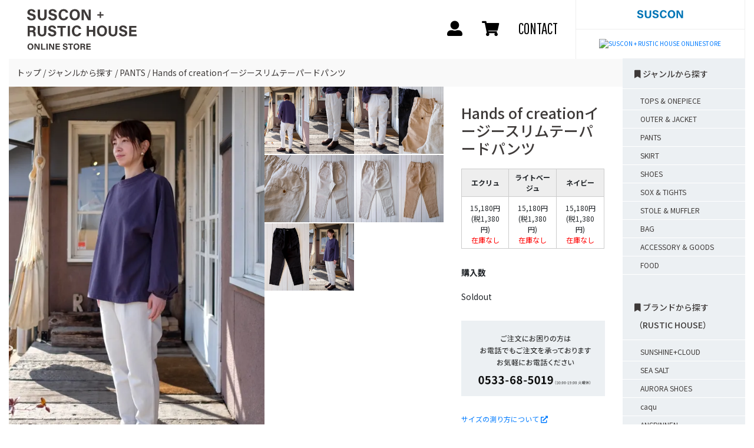

--- FILE ---
content_type: text/html; charset=EUC-JP
request_url: https://rustichouse.shop-pro.jp/?pid=157434450
body_size: 12492
content:
<!DOCTYPE html PUBLIC "-//W3C//DTD XHTML 1.0 Transitional//EN" "http://www.w3.org/TR/xhtml1/DTD/xhtml1-transitional.dtd">
<html xmlns:og="http://ogp.me/ns#" xmlns:fb="http://www.facebook.com/2008/fbml" xmlns:mixi="http://mixi-platform.com/ns#" xmlns="http://www.w3.org/1999/xhtml" xml:lang="ja" lang="ja" dir="ltr">
<head>
<meta http-equiv="content-type" content="text/html; charset=euc-jp" />
<meta http-equiv="X-UA-Compatible" content="IE=edge,chrome=1" />
<title>Hands of creationイージースリムテーパードパンツ - SUSCON + RUSTIC HOUSE ONLINESTORE</title>
<meta name="Keywords" content="Hands of creationイージースリムテーパードパンツ," />
<meta name="Description" content="愛知県蒲郡市のセレクトショップSUSCONとRUSTIC HOUSEのオンラインストア" />
<meta name="Author" content="" />
<meta name="Copyright" content="SUMIYOSHI" />
<meta http-equiv="content-style-type" content="text/css" />
<meta http-equiv="content-script-type" content="text/javascript" />
<link rel="stylesheet" href="https://img07.shop-pro.jp/PA01428/647/css/1/index.css?cmsp_timestamp=20230909103837" type="text/css" />
<link rel="stylesheet" href="https://img07.shop-pro.jp/PA01428/647/css/1/product.css?cmsp_timestamp=20230909103837" type="text/css" />

<link rel="alternate" type="application/rss+xml" title="rss" href="https://rustichouse.shop-pro.jp/?mode=rss" />
<link rel="shortcut icon" href="https://img07.shop-pro.jp/PA01428/647/favicon.ico?cmsp_timestamp=20241002123628" />
<script type="text/javascript" src="//ajax.googleapis.com/ajax/libs/jquery/1.7.2/jquery.min.js" ></script>
<meta property="og:title" content="Hands of creationイージースリムテーパードパンツ - SUSCON + RUSTIC HOUSE ONLINESTORE" />
<meta property="og:description" content="愛知県蒲郡市のセレクトショップSUSCONとRUSTIC HOUSEのオンラインストア" />
<meta property="og:url" content="https://rustichouse.shop-pro.jp?pid=157434450" />
<meta property="og:site_name" content="SUSCON + RUSTIC HOUSE ONLINESTORE" />
<meta property="og:image" content="https://img07.shop-pro.jp/PA01428/647/product/157434450.jpg?cmsp_timestamp=20210211184652"/>
<meta name="google-site-verification" content="-IP249zEA00EvZ7qtBxU5H5g43VJyZ1Rm_N0wyUZ9-A" />
<meta name="facebook-domain-verification" content="klg2z1bh7c7r4r9v4beibhhsbbk25k" />
<script>
  var Colorme = {"page":"product","shop":{"account_id":"PA01428647","title":"SUSCON + RUSTIC HOUSE ONLINESTORE"},"basket":{"total_price":0,"items":[]},"customer":{"id":null},"inventory_control":"option","product":{"shop_uid":"PA01428647","id":157434450,"name":"Hands of creation\u30a4\u30fc\u30b8\u30fc\u30b9\u30ea\u30e0\u30c6\u30fc\u30d1\u30fc\u30c9\u30d1\u30f3\u30c4","model_number":"","stock_num":0,"sales_price":13800,"sales_price_including_tax":15180,"variants":[{"id":1,"option1_value":"\u30a8\u30af\u30ea\u30e5","option2_value":"","title":"\u30a8\u30af\u30ea\u30e5","model_number":"","stock_num":0,"option_price":13800,"option_price_including_tax":15180,"option_members_price":13800,"option_members_price_including_tax":15180},{"id":2,"option1_value":"\u30e9\u30a4\u30c8\u30d9\u30fc\u30b8\u30e5","option2_value":"","title":"\u30e9\u30a4\u30c8\u30d9\u30fc\u30b8\u30e5","model_number":"","stock_num":0,"option_price":13800,"option_price_including_tax":15180,"option_members_price":13800,"option_members_price_including_tax":15180},{"id":3,"option1_value":"\u30cd\u30a4\u30d3\u30fc","option2_value":"","title":"\u30cd\u30a4\u30d3\u30fc","model_number":"","stock_num":0,"option_price":13800,"option_price_including_tax":15180,"option_members_price":13800,"option_members_price_including_tax":15180}],"category":{"id_big":2601509,"id_small":3},"groups":[{"id":2368941}],"members_price":13800,"members_price_including_tax":15180}};

  (function() {
    function insertScriptTags() {
      var scriptTagDetails = [{"src":"https:\/\/free-shipping-notifier-assets.colorme.app\/shop.js","integrity":null}];
      var entry = document.getElementsByTagName('script')[0];

      scriptTagDetails.forEach(function(tagDetail) {
        var script = document.createElement('script');

        script.type = 'text/javascript';
        script.src = tagDetail.src;
        script.async = true;

        if( tagDetail.integrity ) {
          script.integrity = tagDetail.integrity;
          script.setAttribute('crossorigin', 'anonymous');
        }

        entry.parentNode.insertBefore(script, entry);
      })
    }

    window.addEventListener('load', insertScriptTags, false);
  })();
</script>
<script async src="https://zen.one/analytics.js"></script>
</head>
<body>
<meta name="colorme-acc-payload" content="?st=1&pt=10029&ut=157434450&at=PA01428647&v=20260120090326&re=&cn=c46178055e08ef60b28b7cb0ba7ebe75" width="1" height="1" alt="" /><script>!function(){"use strict";Array.prototype.slice.call(document.getElementsByTagName("script")).filter((function(t){return t.src&&t.src.match(new RegExp("dist/acc-track.js$"))})).forEach((function(t){return document.body.removeChild(t)})),function t(c){var r=arguments.length>1&&void 0!==arguments[1]?arguments[1]:0;if(!(r>=c.length)){var e=document.createElement("script");e.onerror=function(){return t(c,r+1)},e.src="https://"+c[r]+"/dist/acc-track.js?rev=3",document.body.appendChild(e)}}(["acclog001.shop-pro.jp","acclog002.shop-pro.jp"])}();</script><div class="home blog logged-in hfeed">

<div class="container-fluid">
<header id="main-header">
<div id="main-nav">
<h1 class="site-title-online"><a href="./"><img src="https://rustichouse.jp/img/logo_store.svg" alt="SUSCON + RUSTIC HOUSE ONLINESTORE"></a></h1>
<nav>
<div class="menu-menu-1-container">
<ul id="primary-menu" class="menu">
<li class"menu-item menu-item-type-post_type menu-item-object-page"><a href="https://rustichouse.shop-pro.jp/?mode=myaccount"><i class="fa fa-user-alt"></i></a></li>
<li class"menu-item menu-item-type-post_type menu-item-object-page"><a href="https://rustichouse.shop-pro.jp/cart/proxy/basket?shop_id=PA01428647&shop_domain=rustichouse.shop-pro.jp"><i class="fas fa-shopping-cart"></i></a></li>
<li class"menu-item menu-item-type-post_type menu-item-object-page"><a href="https://rustichouse.shop-pro.jp/customer/inquiries/new">CONTACT</a></li>
</ul>
</div>
</nav>
</div>
<div id="sub-nav">
<div id="sub-nav-top">
<p style="margin-top:8px;"><a href="https://suscon.jp/"><img style="width:87px;height:16px;" src="https://rustichouse.jp/img/logo_suscon.svg"></a></p>
</div>
<div id="sub-nav-bottom">
<p style="margin-top:8px;"><a href="https://rustichouse.jp/"><img style="width:147px;height:15px;" src="https://rustichouse.jp/img/logo_rustic.svg" alt="SUSCON + RUSTIC HOUSE ONLINESTORE"></a></p>
</div>
</div>
</header>

<div class="row no-gutters">
<div class="col-12 col-lg-9 col-xl-10">

<div id="breadcrumb"><ul>

<li><a href="./"><span>トップ</span></a></li>


<li><a href="?mode=cate&cbid=2601509&csid=0"><span>ジャンルから探す</span></a></li>

<li><a href="?mode=cate&cbid=2601509&csid=3"><span>PANTS</span></a></li>

<li><span>Hands of creationイージースリムテーパードパンツ</span></li>
</ul></div>



<form name="product_form" method="post" action="https://rustichouse.shop-pro.jp/cart/proxy/basket/items/add">

<div class="row no-gutters">

<div class="col-12 col-lg-6 col-xl-5">

<div class="cat-eye">
<img id="main-image" src="https://img07.shop-pro.jp/PA01428/647/product/157434450.jpg?cmsp_timestamp=20210211184652" />
</div>

</div>

<div class="col-12 col-lg-6 col-xl-7">

<div class="row no-gutters item-detail option-box">
<div class="col-12 col-lg-12 col-xl-6">


<div class="row no-gutters mb-5">
<div class="col-3 col-md-2 col-xl-3">
<img class="sub_img img-fluid" data-url="https://img07.shop-pro.jp/PA01428/647/product/157434450_o1.jpg?cmsp_timestamp=20210211184652" src="https://img07.shop-pro.jp/PA01428/647/product/157434450_o1.jpg?cmsp_timestamp=20210211184652" alt="">
</div>
<div class="col-3 col-md-2 col-xl-3">
<img class="sub_img img-fluid" data-url="https://img07.shop-pro.jp/PA01428/647/product/157434450_o2.jpg?cmsp_timestamp=20210211184652" src="https://img07.shop-pro.jp/PA01428/647/product/157434450_o2.jpg?cmsp_timestamp=20210211184652" alt="">
</div>
<div class="col-3 col-md-2 col-xl-3">
<img class="sub_img img-fluid" data-url="https://img07.shop-pro.jp/PA01428/647/product/157434450_o3.jpg?cmsp_timestamp=20210211184652" src="https://img07.shop-pro.jp/PA01428/647/product/157434450_o3.jpg?cmsp_timestamp=20210211184652" alt="">
</div>
<div class="col-3 col-md-2 col-xl-3">
<img class="sub_img img-fluid" data-url="https://img07.shop-pro.jp/PA01428/647/product/157434450_o4.jpg?cmsp_timestamp=20210211184652" src="https://img07.shop-pro.jp/PA01428/647/product/157434450_o4.jpg?cmsp_timestamp=20210211184652" alt="">
</div>
<div class="col-3 col-md-2 col-xl-3">
<img class="sub_img img-fluid" data-url="https://img07.shop-pro.jp/PA01428/647/product/157434450_o5.jpg?cmsp_timestamp=20210211184652" src="https://img07.shop-pro.jp/PA01428/647/product/157434450_o5.jpg?cmsp_timestamp=20210211184652" alt="">
</div>
<div class="col-3 col-md-2 col-xl-3">
<img class="sub_img img-fluid" data-url="https://img07.shop-pro.jp/PA01428/647/product/157434450_o6.jpg?cmsp_timestamp=20210211184652" src="https://img07.shop-pro.jp/PA01428/647/product/157434450_o6.jpg?cmsp_timestamp=20210211184652" alt="">
</div>
<div class="col-3 col-md-2 col-xl-3">
<img class="sub_img img-fluid" data-url="https://img07.shop-pro.jp/PA01428/647/product/157434450_o7.jpg?cmsp_timestamp=20210211184652" src="https://img07.shop-pro.jp/PA01428/647/product/157434450_o7.jpg?cmsp_timestamp=20210211184652" alt="">
</div>
<div class="col-3 col-md-2 col-xl-3">
<img class="sub_img img-fluid" data-url="https://img07.shop-pro.jp/PA01428/647/product/157434450_o8.jpg?cmsp_timestamp=20210211184652" src="https://img07.shop-pro.jp/PA01428/647/product/157434450_o8.jpg?cmsp_timestamp=20210211184652" alt="">
</div>
<div class="col-3 col-md-2 col-xl-3">
<img class="sub_img img-fluid" data-url="https://img07.shop-pro.jp/PA01428/647/product/157434450_o9.jpg?cmsp_timestamp=20210211184652" src="https://img07.shop-pro.jp/PA01428/647/product/157434450_o9.jpg?cmsp_timestamp=20210211184652" alt="">
</div>
<div class="col-3">
<img class="sub_img img-fluid" data-url="https://img07.shop-pro.jp/PA01428/647/product/157434450.jpg?cmsp_timestamp=20210211184652" src="https://img07.shop-pro.jp/PA01428/647/product/157434450.jpg?cmsp_timestamp=20210211184652" alt="">
</div>
</div>


</div>

<div class="col-12 col-lg-12 col-xl-6 p-xs-1 p-sm-3 p-md-5" id="buy-box">
<div class="name-price">
<h1>Hands of creationイージースリムテーパードパンツ</h1>
</div>

<div class="product_info_block">
<div class="product_option_table">
<table id="option_tbl"><tr class="stock_head"><th class="cell_1">エクリュ</th><th class="cell_1">ライトベージュ</th><th class="cell_1">ネイビー</th></tr><tr><td class="cell_2"><span class="table_price">15,180円(税1,380円)</span><br /><span class="stock_zero">在庫なし</span></td><td class="cell_2"><span class="table_price">15,180円(税1,380円)</span><br /><span class="stock_zero">在庫なし</span></td><td class="cell_2"><span class="table_price">15,180円(税1,380円)</span><br /><span class="stock_zero">在庫なし</span></td></tr></table>
</div>

        
        <div class="product_spec_block">
          <table class="product_spec_table none_border_table">
                                                                                                              <tr class="product_order_form">
                <th>購入数</th>
                <td>
                                                            <div class="product_soldout_msg">Soldout</div>
                                                      </td>
              </tr>
                      </table>
          
                    <div class="stock_error"></div>
        </div>

<p style="margin-top:20px;"><img src="https://img21.shop-pro.jp/PA01428/647/etc/tel_contact.png" alt="お電話でもご注文を承っております。"></p>

        <div class="product_info_lst container_section">

          <ul>
            <li class="icon icon_lst"><a href="https://rustichouse.shop-pro.jp/?mode=f1" target="_blank">サイズの測り方について <i class="fas fa-external-link-alt"></i></a></li>
            <li class="icon icon_lst"><a href="https://rustichouse.shop-pro.jp/?mode=sk#sk_info">特定商取引法に基づく表記（返品等）</a></li>
            <li class="icon icon_lst"><a href="mailto:?subject=%E3%80%90SUSCON%20%2B%20RUSTIC%20HOUSE%20ONLINESTORE%E3%80%91%E3%81%AE%E3%80%8CHands%20of%20creation%E3%82%A4%E3%83%BC%E3%82%B8%E3%83%BC%E3%82%B9%E3%83%AA%E3%83%A0%E3%83%86%E3%83%BC%E3%83%91%E3%83%BC%E3%83%89%E3%83%91%E3%83%B3%E3%83%84%E3%80%8D%E3%81%8C%E3%81%8A%E3%81%99%E3%81%99%E3%82%81%E3%81%A7%E3%81%99%EF%BC%81&body=%0D%0A%0D%0A%E2%96%A0%E5%95%86%E5%93%81%E3%80%8CHands%20of%20creation%E3%82%A4%E3%83%BC%E3%82%B8%E3%83%BC%E3%82%B9%E3%83%AA%E3%83%A0%E3%83%86%E3%83%BC%E3%83%91%E3%83%BC%E3%83%89%E3%83%91%E3%83%B3%E3%83%84%E3%80%8D%E3%81%AEURL%0D%0Ahttps%3A%2F%2Frustichouse.shop-pro.jp%2F%3Fpid%3D157434450%0D%0A%0D%0A%E2%96%A0%E3%82%B7%E3%83%A7%E3%83%83%E3%83%97%E3%81%AEURL%0Ahttps%3A%2F%2Frustichouse.shop-pro.jp%2F">この商品を友達に教える</a></li>
            <li class="icon icon_lst"><a href="https://rustichouse.shop-pro.jp/customer/products/157434450/inquiries/new">この商品について問い合わせる</a></li>
            <li class="icon icon_lst"><a href="https://rustichouse.shop-pro.jp/?mode=cate&cbid=2601509&csid=3">買い物を続ける</a></li>
          </ul>
          
          <ul class="social_share">
            <li>
              
              <a href="https://twitter.com/share" class="twitter-share-button" data-url="https://rustichouse.shop-pro.jp/?pid=157434450" data-text="" data-lang="ja" >ツイート</a>
<script charset="utf-8">!function(d,s,id){var js,fjs=d.getElementsByTagName(s)[0],p=/^http:/.test(d.location)?'http':'https';if(!d.getElementById(id)){js=d.createElement(s);js.id=id;js.src=p+'://platform.twitter.com/widgets.js';fjs.parentNode.insertBefore(js,fjs);}}(document, 'script', 'twitter-wjs');</script>
              <div class="line-it-button" data-lang="ja" data-type="share-a" data-ver="3"
                         data-color="default" data-size="small" data-count="false" style="display: none;"></div>
                       <script src="https://www.line-website.com/social-plugins/js/thirdparty/loader.min.js" async="async" defer="defer"></script>
            </li>
          </ul>
          
        </div>
      </div>
</div>
</div>

<div class="entry-text">
<p>素材　　綿60％、麻40％<br />
<br />
カラー　エクリュ、ライトベージュ、ネイビー<br />
<br />
サイズ　フリー<br />
<br />
ウエスト　　63（ゴムと紐で調節可能）<br />
<br />
股上　　　　36<br />
<br />
股下　　　　63<br />
<br />
わたり　　　31<br />
<br />
すそ幅　　　16(cm)<br />
<br />
<img class="alignnone size-full wp-image-20920" src="https://rustichouse.jp/wp-content/uploads/DSCF9550.jpg" alt="" width="800" height="1200" /><br />
<br />
身長155cm エクリュ着用<br />
<br />
<img class="alignnone size-full wp-image-20921" src="https://rustichouse.jp/wp-content/uploads/DSCF9554.jpg" alt="" width="800" height="1200" /><br />
<br />
&nbsp;<br />
<br />
入荷のたびに定評のあるHands of creation のパンツ。<br />
<br />
&nbsp;<br />
<br />
こちらのタイプは、<br />
<br />
すっきりとしたラインのテーパードパンツ。<br />
<br />
ウエストはゴムと紐のラクなデザインなのに、<br />
<br />
シルエットが綺麗なのがポイントです。<br />
<br />
&nbsp;<br />
<br />
&nbsp;<br />
<br />
スリムだけれど意外に腰回りにゆとりがあるので動きやすく、<br />
<br />
オーバーサイズシルエットのトップスや<br />
<br />
ロングシャツとのコーディネートもおすすめです。<br />
<br />
&nbsp;<br />
<br />
しっかりとした綿麻素材なので<br />
<br />
デイリーユースに気兼ねなく使っていただけます。<br />
<br />
&nbsp;<br />
<br />
なかなか、こんな優秀なパンツはありません。<br />
<br />
色違いで揃えるのもおすすめです。<br />
<br />
&nbsp;<br />
<br />
コーディネート<br />
<br />
&nbsp;<a href="https://rustichouse.shop-pro.jp/?pid=157660980">UNIVERSAL TISSU モックネックプルオーバー</a><a href="https://rustichouse.shop-pro.jp/?pid=154643338">Blundstone　CLASSIC COMFORT</a><br />
<br />
＊同じ生地を使用した、<a href="https://rustichouse.shop-pro.jp/?pid=157431395">オーバルテーパードタイプ</a>もあります。<br />
<br />
<br />
&nbsp;<br />
<br />
<img class="alignnone size-full wp-image-20922" src="https://rustichouse.jp/wp-content/uploads/DSCF9562.jpg" alt="" width="800" height="1200" /><br />
<br />
深く入ったタックとテーパードですっきり<br />
<br />
<img class="alignnone size-full wp-image-20923" src="https://rustichouse.jp/wp-content/uploads/DSCF9571.jpg" alt="" width="800" height="1200" /><br />
<br />
総ゴムだけど、すっきりとしたシルエット<br />
<br />
<img class="alignnone size-full wp-image-20917" src="https://rustichouse.jp/wp-content/uploads/DSCF9492.jpg" alt="" width="800" height="1200" /><br />
<br />
後ろポケットのデザインも可愛いです。<br />
<br />
<img class="alignnone size-full wp-image-20919" src="https://rustichouse.jp/wp-content/uploads/DSCF9503.jpg" alt="" width="800" height="1200" /><br />
<br />
それぞれにボタンの色合いも違います。<br />
<br />
<img class="alignnone size-full wp-image-20914" src="https://rustichouse.jp/wp-content/uploads/DSCF9486.jpg" alt="" width="800" height="1200" /><br />
<br />
エクリュ<br />
<br />
<img class="alignnone size-full wp-image-20916" src="https://rustichouse.jp/wp-content/uploads/DSCF9489.jpg" alt="" width="800" height="1200" /><br />
<br />
&nbsp;<br />
<br />
<img class="alignnone size-full wp-image-20915" src="https://rustichouse.jp/wp-content/uploads/DSCF9494.jpg" alt="" width="800" height="1200" /><br />
<br />
ライトベージュ<br />
<br />
<img class="alignnone size-full wp-image-20918" src="https://rustichouse.jp/wp-content/uploads/DSCF9501.jpg" alt="" width="800" height="1200" /><br />
<br />
ネイビー<br />
<br />
&nbsp;<br />
<br />
&nbsp;<br />
<br />
&nbsp;<br />
<br />
&nbsp;</p>
</div>

<input type="hidden" name="user_hash" value="5481a2fa5fd41e7812058f830a1396c8"><input type="hidden" name="members_hash" value="5481a2fa5fd41e7812058f830a1396c8"><input type="hidden" name="shop_id" value="PA01428647"><input type="hidden" name="product_id" value="157434450"><input type="hidden" name="members_id" value=""><input type="hidden" name="back_url" value="https://rustichouse.shop-pro.jp/?pid=157434450"><input type="hidden" name="reference_token" value="b33b83249d2b4c9f90336ec6f8637cfd"><input type="hidden" name="shop_domain" value="rustichouse.shop-pro.jp">

</div>
</div>


<div class="row no-gutters">

<div class="col-12 col-lg-12 col-xl-5">
</div>

<div class="col-12 col-lg-12 col-xl-7">

<div class="row no-gutters item-detail option-box">
<div class="col-12 col-md-6 col-lg-6 col-xl-6">


<div class="cat-eye">
<img id="main-image02" src="https://img07.shop-pro.jp/PA01428/647/product/157434450.jpg?cmsp_timestamp=20210211184652" />
</div>


</div>

<div class="col-12 col-md-6 col-lg-6 col-xl-6">


<div class="row no-gutters mb-5">
<div class="col-3">
<img class="sub_img02 img-fluid" data-url="https://img07.shop-pro.jp/PA01428/647/product/157434450_o1.jpg?cmsp_timestamp=20210211184652" src="https://img07.shop-pro.jp/PA01428/647/product/157434450_o1.jpg?cmsp_timestamp=20210211184652" alt="">
</div>
<div class="col-3">
<img class="sub_img02 img-fluid" data-url="https://img07.shop-pro.jp/PA01428/647/product/157434450_o2.jpg?cmsp_timestamp=20210211184652" src="https://img07.shop-pro.jp/PA01428/647/product/157434450_o2.jpg?cmsp_timestamp=20210211184652" alt="">
</div>
<div class="col-3">
<img class="sub_img02 img-fluid" data-url="https://img07.shop-pro.jp/PA01428/647/product/157434450_o3.jpg?cmsp_timestamp=20210211184652" src="https://img07.shop-pro.jp/PA01428/647/product/157434450_o3.jpg?cmsp_timestamp=20210211184652" alt="">
</div>
<div class="col-3">
<img class="sub_img02 img-fluid" data-url="https://img07.shop-pro.jp/PA01428/647/product/157434450_o4.jpg?cmsp_timestamp=20210211184652" src="https://img07.shop-pro.jp/PA01428/647/product/157434450_o4.jpg?cmsp_timestamp=20210211184652" alt="">
</div>
<div class="col-3">
<img class="sub_img02 img-fluid" data-url="https://img07.shop-pro.jp/PA01428/647/product/157434450_o5.jpg?cmsp_timestamp=20210211184652" src="https://img07.shop-pro.jp/PA01428/647/product/157434450_o5.jpg?cmsp_timestamp=20210211184652" alt="">
</div>
<div class="col-3">
<img class="sub_img02 img-fluid" data-url="https://img07.shop-pro.jp/PA01428/647/product/157434450_o6.jpg?cmsp_timestamp=20210211184652" src="https://img07.shop-pro.jp/PA01428/647/product/157434450_o6.jpg?cmsp_timestamp=20210211184652" alt="">
</div>
<div class="col-3">
<img class="sub_img02 img-fluid" data-url="https://img07.shop-pro.jp/PA01428/647/product/157434450_o7.jpg?cmsp_timestamp=20210211184652" src="https://img07.shop-pro.jp/PA01428/647/product/157434450_o7.jpg?cmsp_timestamp=20210211184652" alt="">
</div>
<div class="col-3">
<img class="sub_img02 img-fluid" data-url="https://img07.shop-pro.jp/PA01428/647/product/157434450_o8.jpg?cmsp_timestamp=20210211184652" src="https://img07.shop-pro.jp/PA01428/647/product/157434450_o8.jpg?cmsp_timestamp=20210211184652" alt="">
</div>
<div class="col-3">
<img class="sub_img02 img-fluid" data-url="https://img07.shop-pro.jp/PA01428/647/product/157434450_o9.jpg?cmsp_timestamp=20210211184652" src="https://img07.shop-pro.jp/PA01428/647/product/157434450_o9.jpg?cmsp_timestamp=20210211184652" alt="">
</div>
<div class="col-3">
<img class="sub_img02 img-fluid" data-url="https://img07.shop-pro.jp/PA01428/647/product/157434450.jpg?cmsp_timestamp=20210211184652" src="https://img07.shop-pro.jp/PA01428/647/product/157434450.jpg?cmsp_timestamp=20210211184652" alt="">
</div>
</div>


<div class="p-xs-1 p-sm-3 p-md-5">
<div class="name-price">
<h1>Hands of creationイージースリムテーパードパンツ</h1>
<div class="product_spec_block">
<table class="product_spec_table none_border_table">
<tr>
<th>販売価格</th>
<td>
<div class="product_sales">15,180円(税1,380円)</div>
</td>
</tr>
</table>
</div>
</div>

<div class="nav-btn">
<a href="#buy-box"><p>↑ 購入ボタンへ戻る</p></a>
</div>
					<p style="margin-top:20px;"><img src="https://img21.shop-pro.jp/PA01428/647/etc/tel_contact.png" alt="お電話でもご注文を承っております。"></p>
</div>
</div>
</div>

<input type="hidden" name="user_hash" value="5481a2fa5fd41e7812058f830a1396c8"><input type="hidden" name="members_hash" value="5481a2fa5fd41e7812058f830a1396c8"><input type="hidden" name="shop_id" value="PA01428647"><input type="hidden" name="product_id" value="157434450"><input type="hidden" name="members_id" value=""><input type="hidden" name="back_url" value="https://rustichouse.shop-pro.jp/?pid=157434450"><input type="hidden" name="reference_token" value="b33b83249d2b4c9f90336ec6f8637cfd"><input type="hidden" name="shop_domain" value="rustichouse.shop-pro.jp">

</div>
</div>

<script type='text/javascript' src='//code.jquery.com/jquery-2.2.4.min.js'></script>
<script>
  $(function(){
    $(".sub_img").on('mouseover touchend',function(){
      var dataUrl = $(this).attr('data-url');
      $("#main-image").attr('src',dataUrl);
    });
  });
</script>
	<script>
  $(function(){
    $(".sub_img02").on('mouseover touchend',function(){
      var dataUrl = $(this).attr('data-url');
      $("#main-image02").attr('src',dataUrl);
    });
  });
</script>



</div>

<div class="col-12 col-lg-3 col-xl-2 side">
<aside id="secondary" class="widget-area">

<section class="widget widget_pages">
<div class="textwidget custom-html-widget">
<h3 class='widget_title sidebar_widget_title'><i class="fas fa-bookmark"></i> ジャンルから探す</h3>
<ul><li><a href="https://rustichouse.shop-pro.jp/?mode=cate&cbid=2601509&csid=1">TOPS & ONEPIECE</a></li>
<li><a href="https://rustichouse.shop-pro.jp/?mode=cate&cbid=2601509&csid=2">OUTER & JACKET</a></li>
<li><a href="https://rustichouse.shop-pro.jp/?mode=cate&cbid=2601509&csid=3">PANTS</a></li>
<li><a href="https://rustichouse.shop-pro.jp/?mode=cate&cbid=2601509&csid=4">SKIRT</a></li>
<li><a href="https://rustichouse.shop-pro.jp/?mode=cate&cbid=2601509&csid=5">SHOES</a></li>
<li><a href="https://rustichouse.shop-pro.jp/?mode=cate&cbid=2601509&csid=6">SOX & TIGHTS</a></li>
<li><a href="https://rustichouse.shop-pro.jp/?mode=cate&cbid=2601509&csid=7">STOLE & MUFFLER</a></li>
<li><a href="https://rustichouse.shop-pro.jp/?mode=cate&cbid=2601509&csid=8">BAG</a></li>
<li><a href="https://rustichouse.shop-pro.jp/?mode=cate&cbid=2601509&csid=9">ACCESSORY & GOODS</a></li>
<li><a href="https://rustichouse.shop-pro.jp/?mode=cate&cbid=2601509&csid=10">FOOD</a></li>
</ul></div>
</section>


<section class="widget widget_pages">
<div class="textwidget custom-html-widget">
<h3 class='widget_title sidebar_widget_title'><i class="fas fa-bookmark"></i> ブランドから探す（RUSTIC HOUSE）</h3>
<ul>
<li><a href="https://rustichouse.shop-pro.jp/?mode=grp&gid=2368923">SUNSHINE+CLOUD</a></li>
<li><a href="https://rustichouse.shop-pro.jp/?mode=grp&gid=2368924">SEA SALT</a></li>
<li><a href="https://rustichouse.shop-pro.jp/?mode=grp&gid=2368925">AURORA SHOES</a></li>
<li><a href="https://rustichouse.shop-pro.jp/?mode=grp&gid=2368926">caqu</a></li>
<li><a href="https://rustichouse.shop-pro.jp/?mode=grp&gid=2368927">ANSPINNEN</a></li>
<li><a href="https://rustichouse.shop-pro.jp/?mode=grp&gid=2368930">evam eva</a></li>
<li><a href="https://rustichouse.shop-pro.jp/?mode=grp&gid=2368932">Veritecoeur</a></li>
<li><a href="https://rustichouse.shop-pro.jp/?mode=grp&gid=2368935">FBRIQUE en planete terre</a></li>
<li><a href="https://rustichouse.shop-pro.jp/?mode=grp&gid=2368936">warang wayan</a></li>
<li><a href="https://rustichouse.shop-pro.jp/?mode=grp&gid=2368938">dansko</a></li>
<li><a href="https://rustichouse.shop-pro.jp/?mode=grp&gid=2368939">F/style</a></li>
<li><a href="https://rustichouse.shop-pro.jp/?mode=grp&gid=2368940">THE NORTH FACE PURPLE LABEL</a></li>
<li><a href="https://rustichouse.shop-pro.jp/?mode=grp&gid=2368941">Hands of creation</a></li>
<li><a href="https://rustichouse.shop-pro.jp/?mode=grp&gid=2368942">UNIVERSAL TISSU</a></li>
<li><a href="https://rustichouse.shop-pro.jp/?mode=grp&gid=2368944">nakamura</a></li>
<li><a href="https://rustichouse.shop-pro.jp/?mode=grp&gid=2368945">chahat</a></li>
<li><a href="https://rustichouse.shop-pro.jp/?mode=grp&gid=2368957">tamaki niime</a></li>
<li><a href="https://rustichouse.shop-pro.jp/?mode=grp&gid=2833223">STUDIO ECRU</a></li>
<li><a href="https://rustichouse.shop-pro.jp/?mode=grp&gid=2368959">Hammock2000</a></li>
<li><a href="https://rustichouse.shop-pro.jp/?mode=grp&gid=2368960">木と革 Aoyama</a></li>
<li><a href="https://rustichouse.shop-pro.jp/?mode=grp&gid=2368961">Dragon Diffusion</a></li>
<li><a href="https://rustichouse.shop-pro.jp/?mode=grp&gid=2368965">SEE REAL FLOWERS</a></li>
<li><a href="https://rustichouse.shop-pro.jp/?mode=grp&gid=2368966">TAPIR</a></li>
<li><a href="https://rustichouse.shop-pro.jp/?mode=grp&gid=2368967">SOTO</a></li>
<li><a href="https://rustichouse.shop-pro.jp/?mode=grp&gid=2368968">工房アイザワ</a></li>
<li><a href="https://rustichouse.shop-pro.jp/?mode=grp&gid=2368970">CA & Co.</a></li>
<li><a href="https://rustichouse.shop-pro.jp/?mode=grp&gid=2368971">short finger</a></li>
<li><a href="https://rustichouse.shop-pro.jp/?mode=grp&gid=2368973">グランピエ</a></li>
<li><a href="https://rustichouse.shop-pro.jp/?mode=grp&gid=2368975">nisica</a></li>
<li><a href="https://rustichouse.shop-pro.jp/?mode=grp&gid=2368976">Clappin jam wood</a></li>
<li><a href="https://rustichouse.shop-pro.jp/?mode=grp&gid=2368977">SEED</a></li>
<li><a href="https://rustichouse.shop-pro.jp/?mode=grp&gid=2901016">Limhome</a></li>
<li><a href="https://rustichouse.shop-pro.jp/?mode=grp&gid=2368980">import</a></li>
</ul>
</div>
</section>
<section class="widget widget_pages">
<div class="textwidget custom-html-widget">
<h3 class='widget_title sidebar_widget_title'><i class="fas fa-bookmark"></i> ブランドから探す（SUSCON）</h3>
<ul>
<li><a href="https://rustichouse.shop-pro.jp/?mode=grp&gid=2368982">GASA*</a></li>
<li><a href="https://rustichouse.shop-pro.jp/?mode=grp&gid=2368983">gasa*grue</a></li>
<li><a href="https://rustichouse.shop-pro.jp/?mode=grp&gid=2368984">ゴーシュ</a></li>
<li><a href="https://rustichouse.shop-pro.jp/?mode=grp&gid=2368985">homspun</a></li>
<li><a href="https://rustichouse.shop-pro.jp/?mode=grp&gid=2368986">YAECA</a></li>
<li><a href="https://rustichouse.shop-pro.jp/?mode=grp&gid=2368987">LOLO</a></li>
<li><a href="https://rustichouse.shop-pro.jp/?mode=grp&gid=2368988">ANTIPAST</a></li>
<li><a href="https://rustichouse.shop-pro.jp/?mode=grp&gid=2368989">koton</a></li>
<li><a href="https://rustichouse.shop-pro.jp/?mode=grp&gid=2368991">spring court</a></li>
<li><a href="https://rustichouse.shop-pro.jp/?mode=grp&gid=2368992">GMT</a></li>
<li><a href="https://rustichouse.shop-pro.jp/?mode=grp&gid=2368993">JOHN SMEDLEY</a></li>
<li><a href="https://rustichouse.shop-pro.jp/?mode=grp&gid=2368994">Jonstons</a></li>
<li><a href="https://rustichouse.shop-pro.jp/?mode=grp&gid=2368995">TRANSIT</a></li>
<li><a href="https://rustichouse.shop-pro.jp/?mode=grp&gid=2368997">les basiques</a></li>
<li><a href="https://rustichouse.shop-pro.jp/?mode=grp&gid=2368998">KristenseN DU NORD</a></li>
<li><a href="https://rustichouse.shop-pro.jp/?mode=grp&gid=2368999">SOUECE</a></li>
<li><a href="https://rustichouse.shop-pro.jp/?mode=grp&gid=2369000">forte_forte</a></li>
<li><a href="https://rustichouse.shop-pro.jp/?mode=grp&gid=2369001">a.</a></li>
<li><a href="https://rustichouse.shop-pro.jp/?mode=grp&gid=2369002">GRANDMA MAMA DAUGHTER</a></li>
<li><a href="https://rustichouse.shop-pro.jp/?mode=grp&gid=2369004">babaghuri</a></li>
<li><a href="https://rustichouse.shop-pro.jp/?mode=grp&gid=2369005">AURORA SHOES</a></li>
<li><a href="https://rustichouse.shop-pro.jp/?mode=grp&gid=2585850">tannossa</a></li>
<li><a href="https://rustichouse.shop-pro.jp/?mode=grp&gid=2585858">DU_TANGO</a></li>
<li><a href="https://rustichouse.shop-pro.jp/?mode=grp&gid=2369006">中川ワニ珈琲</a></li>
</ul>
</div>
</section>


<section class="widget widget_pages">
<ul>
<li class="page_item"><a href="https://rustichouse.shop-pro.jp/?mode=sk#payment">支払い方法について</a></li>
<li class="page_item"><a href="https://rustichouse.shop-pro.jp/?mode=sk">配送・送料について</a></li>
<li class="page_item"><a href="https://rustichouse.shop-pro.jp/?mode=sk#cancel">返品について</a></li>
<li class="page_item"><a href="https://rustichouse.shop-pro.jp/?mode=sk#info">特定商取引法に基づく表記</a></li>
<li class="page_item"><a href="https://rustichouse.shop-pro.jp/?mode=privacy">プライバシーポリシー</a></li>
<li class="page_item"><a href="https://rustichouse.shop-pro.jp/?mode=myaccount"><i class="fa fa-user-alt"></i> マイアカウント</a></li>
<li class="page_item"><a href="https://rustichouse.shop-pro.jp/cart/proxy/basket?shop_id=PA01428647&shop_domain=rustichouse.shop-pro.jp"><i class="fas fa-shopping-cart"></i> カートを見る</a></li>
<li class="page_item"><a href="https://rustichouse.shop-pro.jp/customer/inquiries/new">お問い合わせ</a></li>
</ul>
</section>


<section class="widget widget_pages">
<h2 class="widget-title">SUSCONについて</h2>
<ul>
<li class="page_item page-item-10"><a href="https://suscon.jp/about/">ABOUT</a></li>
<li class="page_item page-item-13"><a href="https://suscon.jp/category/note/">NOTE</a></li>
</ul>
</section>

<section class="widget widget_pages">
<h2 class="widget-title">RUSTIC HOUSEについて</h2>
<ul>
<li class="page_item page-item-10"><a href="https://rustichouse.jp/about/">ABOUT</a></li>
<li class="page_item page-item-13"><a href="https://rustichouse.jp/category/note/">NOTE</a></li>
<li class="page_item page-item-48"><a href="https://rustichouse.jp/cafe/">CAFE</a></li>
</ul>
</section>

<section class="widget widget_search">
<form action="https://rustichouse.shop-pro.jp/" method="GET" class="search-form">
<input type="hidden" name="mode" value="srh" />
<input type="text" class="search-field" name="keyword" />
<button>検索</button>
</form>
</section>

</aside>
</div>
</div>

<footer>
<div class="row">
<div class="col-12 col-md-6 col-xl-3 p-5">
<h3>返品について</h3>
<dl>
<dt>返品期限</dt>
<dd>商品到着後７日以内とさせていただきます。</dd>
<dt>返品送料</dt>
<dd>出荷の際には、汚れ、破損、縫製等、入念にチェックしたのち出荷しておりますが、万が一、発送中の破損、不良品、あるいはご注文と違う商品が届いた場合の商品交換時の送料等はこちらが負担いたします。<br />
お客様都合による返品につきましてはお客様のご負担とさせていただきます。</dd>
<dt>不良品</dt>
<dd>商品到着後速やかにご連絡ください。商品に欠陥がある場合を除き、返品には応じかねますのでご了承ください。<br />
<br />
・お客様のご都合によるキャンセル・返品・交換に関しましては、一切お受けしません。但し、こちらの過失による返品につきましては商品到着後7日以内にE-mailまたはTELにてご連絡ください。<br />
<br />
お電話でのお問い合わせ：0533-69-3160<br />
メールでのお問い合わせ：shop@rustichouse.jp<br />
<br />
・お客様のご都合によるキャンセル・返品・交換については、お受けいたしかねます。<br />
<br />
以下に該当するものに関しては返品をお受けできませんので、ご了承ください。<br />
<br />
・ お客様都合での返品（イメージと違う、サイズが合わない、注文を間違えた等）<br />
・一度でもご使用（洗濯等）になられた場合<br />
・SALE対象商品の場合<br />
・納品書、タグを紛失してしまった場合<br />
・ほか上記に類似する場合</dd>
</dl>
</div>
<div class="col-12 col-md-6 col-xl-3 p-5">
<h3>配送・送料について</h3>
<dl>
<dt>ヤマト運輸</dt>
<dd>
お買い上げ25,000円以上で、送料無料です<br />
<br />
北海道：1,694円<br />
北東北（青森県　岩手県　秋田県）：990円<br />
南東北（宮城県　山形県　福島県）：880円<br />
関東（茨城県　栃木県　群馬県　埼玉県　千葉県　東京都　神奈川県）：880円<br />
中部（新潟県　福井県　石川県　富山県　静岡県　山梨県　長野県　愛知　岐阜県）：880円<br />
近畿（三重県　和歌山県　滋賀県　奈良県　京都府　大阪府　兵庫 県）： 880円<br />
中国（岡山県　広島県　鳥取県　島根県　山口県）：990円<br />
四国（香川県　徳島県　愛媛県　高知県）：990円<br />
九州（福岡県　佐賀県　長崎県　大分県　熊本県　宮崎県　鹿児島県）：990円<br />
沖縄：1,914円<br />
<br />
火曜日は、オンラインショップの商品発送及びメールのご返信等すべての業務をお休み頂いております。(G.Wやお盆等長期連休時を除く)<br />
<br />
商品のお届けは最短で以下となります。<br />
関東、中部、近畿にお住まいの方は出荷日翌日の到着。<br />
それ以外にお住まいの方は出荷日翌々日の到着。<br />
(北海道、沖縄や一部離島は別途日数がかかります。交通事情により上記より遅れる場合がございます。)<br />
<br />
お受け取り日時にご指定がある場合は発送可能日より上記の発送日数<br />
及びお休みの期間を加味してお選びくださいますようお願い致します。
</dd>
</dl>
</div>
<div class="col-12 col-md-6 col-xl-3 p-5">
<h3>支払い方法について</h3>
<dl>
<dt>Amazon Pay</dt>
<dd>
Amazon.co.jpアカウントに登録された住所情報とクレジットカード情報を使って、支払いができるサービスです。<br />
面倒な住所、クレジットカード登録の必要がなくなり、Amazonアカウントでのお支払いとなりますので、より安全で便利です。
</dd>
<dt>クレジット</dt>
<dd>
<img class='payment_img' src='https://img.shop-pro.jp/common/card2.gif'><img class='payment_img' src='https://img.shop-pro.jp/common/card6.gif'><img class='payment_img' src='https://img.shop-pro.jp/common/card18.gif'><img class='payment_img' src='https://img.shop-pro.jp/common/card0.gif'><img class='payment_img' src='https://img.shop-pro.jp/common/card9.gif'><br />

</dd>
<dt>代金引換</dt>
<dd>
クロネコヤマトの代金引換サービスです。<br />
現金、クレジットカード、どちらもお使い頂けます。<br />
決済金額に応じて手数料がかかります。<br />
～9,999円　　　　330円<br />
1,000～29,999円　440円<br />
30,000円～　　　　660円
</dd>
<dt>ゆうちょ振替</dt>
<dd>
記号番号：12160-91933961<br />
口座名義：有限会社スミヨシ<br />

</dd>
<dt>銀行振込（paypay銀行）</dt>
<dd>
paypay銀行<br />
ビジネス営業部　支店<br />
普通　4290188<br />
有限会社スミヨシ
</dd>
</dl>
<h3 class="mt-5">営業日について</h3>
<div class="footer_notice_cal_table">
<table class="tbl_calendar">
    <caption>2026年1月</caption>
    <tr>
        <th class="sun">日</th>
        <th>月</th>
        <th>火</th>
        <th>水</th>
        <th>木</th>
        <th>金</th>
        <th class="sat">土</th>
    </tr>
    <tr>
<td></td>
<td></td>
<td></td>
<td></td>
<td class="thu holiday" style="background-color: #bcdbf7; color: #4968e3;">1</td>
<td class="fri" style="background-color: #bcdbf7; color: #4968e3;">2</td>
<td class="sat" style="background-color: #bcdbf7; color: #4968e3;">3</td>
</tr>
<tr>
<td class="sun">4</td>
<td class="mon">5</td>
<td class="tue" style="background-color: #f6d8fc; color: #d60036;">6</td>
<td class="wed">7</td>
<td class="thu">8</td>
<td class="fri">9</td>
<td class="sat">10</td>
</tr>
<tr>
<td class="sun">11</td>
<td class="mon holiday">12</td>
<td class="tue" style="background-color: #f6d8fc; color: #d60036;">13</td>
<td class="wed">14</td>
<td class="thu">15</td>
<td class="fri">16</td>
<td class="sat">17</td>
</tr>
<tr>
<td class="sun">18</td>
<td class="mon">19</td>
<td class="tue" style="background-color: #f6d8fc; color: #d60036;">20</td>
<td class="wed">21</td>
<td class="thu">22</td>
<td class="fri">23</td>
<td class="sat">24</td>
</tr>
<tr>
<td class="sun">25</td>
<td class="mon">26</td>
<td class="tue" style="background-color: #f6d8fc; color: #d60036;">27</td>
<td class="wed">28</td>
<td class="thu">29</td>
<td class="fri">30</td>
<td class="sat">31</td>
</tr>
</table><table class="tbl_calendar">
    <caption>2026年2月</caption>
    <tr>
        <th class="sun">日</th>
        <th>月</th>
        <th>火</th>
        <th>水</th>
        <th>木</th>
        <th>金</th>
        <th class="sat">土</th>
    </tr>
    <tr>
<td class="sun">1</td>
<td class="mon">2</td>
<td class="tue" style="background-color: #f6d8fc; color: #d60036;">3</td>
<td class="wed">4</td>
<td class="thu">5</td>
<td class="fri">6</td>
<td class="sat">7</td>
</tr>
<tr>
<td class="sun">8</td>
<td class="mon">9</td>
<td class="tue" style="background-color: #f6d8fc; color: #d60036;">10</td>
<td class="wed holiday">11</td>
<td class="thu">12</td>
<td class="fri">13</td>
<td class="sat">14</td>
</tr>
<tr>
<td class="sun">15</td>
<td class="mon">16</td>
<td class="tue" style="background-color: #f6d8fc; color: #d60036;">17</td>
<td class="wed">18</td>
<td class="thu">19</td>
<td class="fri">20</td>
<td class="sat">21</td>
</tr>
<tr>
<td class="sun">22</td>
<td class="mon holiday">23</td>
<td class="tue" style="background-color: #f6d8fc; color: #d60036;">24</td>
<td class="wed">25</td>
<td class="thu">26</td>
<td class="fri">27</td>
<td class="sat">28</td>
</tr>
</table>
</div>
</div>
<div class="col-12 col-md-6 col-xl-3 p-5">
</div>
</div>

<div class="text-center">
<p>SUSCON + RUSTIC HOUSE</p>
<small>Copyright &copy; 2020 SUMIYOSHI All Rights Reserved.</small>
</div>
</footer>
</div>
</div>


<div id="rsnavi-container" class="slide-left">
<div id="rsnavi-wrapper">
<ul id="rsnavi" class="">
<li class="menu-item menu-item-type-post_type menu-item-object-page rsnavi-item"><a href="https://rustichouse.shop-pro.jp/" class="rsnavi-item-link">トップに戻る</a></li>
<li class="menu-item menu-item-type-post_type menu-item-object-page rsnavi-item"><a href="#" class="rsnavi-item-link">　</a></li>
<li class="menu-item menu-item-type-post_type menu-item-object-page rsnavi-item"><a href="https://rustichouse.shop-pro.jp/secure/?mode=myaccount_login&shop_id=PA01428647" class="rsnavi-item-link">マイアカウント <i class="fa fa-user-alt"></i></a></li>

<li class="menu-item menu-item-type-post_type menu-item-object-page rsnavi-item"><a href="https://rustichouse.shop-pro.jp/cart/" class="rsnavi-item-link">カートを見る <i class="fas fa-shopping-cart"></i></a></li>
<li class="menu-item menu-item-type-post_type menu-item-object-page rsnavi-item"><a href="https://rustichouse.shop-pro.jp/secure/?mode=inq&shop_id=PA01428647" class="rsnavi-item-link">お問い合わせ</a></li>
<li class="menu-item menu-item-type-post_type menu-item-object-page rsnavi-item"><a href="#" class="rsnavi-item-link">　</a></li>
<li class="menu-item menu-item-type-taxonomy menu-item-object-category menu-item-has-children rsnavi-item rsnavi-item-has-children"><a href="https://rustichouse.shop-pro.jp/?mode=cate&cbid=2601509&csid=0">ジャンルから探す<div class="rsnavi-subarrow">▼</div></a>
<ul data-depth='2' class='rsnavi-submenu rsnavi-submenu-depth-1'><li class="menu-item menu-item-type-taxonomy menu-item-object-category rsnavi-item"><a href="https://rustichouse.shop-pro.jp/?mode=cate&cbid=2601509&csid=1" class="rsnavi-item-link">TOPS & ONEPIECE</a></li>
<li class="menu-item menu-item-type-taxonomy menu-item-object-category rsnavi-item"><a href="https://rustichouse.shop-pro.jp/?mode=cate&cbid=2601509&csid=2" class="rsnavi-item-link">OUTER & JACKET</a></li>
<li class="menu-item menu-item-type-taxonomy menu-item-object-category rsnavi-item"><a href="https://rustichouse.shop-pro.jp/?mode=cate&cbid=2601509&csid=3" class="rsnavi-item-link">PANTS</a></li>
<li class="menu-item menu-item-type-taxonomy menu-item-object-category rsnavi-item"><a href="https://rustichouse.shop-pro.jp/?mode=cate&cbid=2601509&csid=4" class="rsnavi-item-link">SKIRT</a></li>
<li class="menu-item menu-item-type-taxonomy menu-item-object-category rsnavi-item"><a href="https://rustichouse.shop-pro.jp/?mode=cate&cbid=2601509&csid=5" class="rsnavi-item-link">SHOES</a></li>
<li class="menu-item menu-item-type-taxonomy menu-item-object-category rsnavi-item"><a href="https://rustichouse.shop-pro.jp/?mode=cate&cbid=2601509&csid=6" class="rsnavi-item-link">SOX & TIGHTS</a></li>
<li class="menu-item menu-item-type-taxonomy menu-item-object-category rsnavi-item"><a href="https://rustichouse.shop-pro.jp/?mode=cate&cbid=2601509&csid=7" class="rsnavi-item-link">STOLE & MUFFLER</a></li>
<li class="menu-item menu-item-type-taxonomy menu-item-object-category rsnavi-item"><a href="https://rustichouse.shop-pro.jp/?mode=cate&cbid=2601509&csid=8" class="rsnavi-item-link">BAG</a></li>
<li class="menu-item menu-item-type-taxonomy menu-item-object-category rsnavi-item"><a href="https://rustichouse.shop-pro.jp/?mode=cate&cbid=2601509&csid=9" class="rsnavi-item-link">ACCESSORY & GOODS</a></li>
<li class="menu-item menu-item-type-taxonomy menu-item-object-category rsnavi-item"><a href="https://rustichouse.shop-pro.jp/?mode=cate&cbid=2601509&csid=10" class="rsnavi-item-link">FOOD</a></li>
</ul></li>
<li class="menu-item menu-item-type-post_type menu-item-object-page rsnavi-item"><a href="#" class="rsnavi-item-link">　</a></li>
<li class="menu-item menu-item-type-post_type menu-item-object-page rsnavi-item"><a href="https://rustichouse.shop-pro.jp/?mode=sk#payment" class="rsnavi-item-link">支払い方法について</a></li>
<li class="menu-item menu-item-type-post_type menu-item-object-page rsnavi-item"><a href="https://rustichouse.shop-pro.jp/?mode=sk" class="rsnavi-item-link">配送・送料について</a></li>
<li class="menu-item menu-item-type-post_type menu-item-object-page rsnavi-item"><a href="https://rustichouse.shop-pro.jp/?mode=sk#cancel" class="rsnavi-item-link">返品について</a></li>
<li class="menu-item menu-item-type-post_type menu-item-object-page rsnavi-item"><a href="https://rustichouse.shop-pro.jp/?mode=sk#info" class="rsnavi-item-link">特定商取引法に基づく表記</a></li>
<li class="menu-item menu-item-type-post_type menu-item-object-page rsnavi-item"><a href="https://rustichouse.shop-pro.jp/?mode=privacy" class="rsnavi-item-link">プライバシーポリシー</a></li>
<li class="menu-item menu-item-type-post_type menu-item-object-page rsnavi-item"><a href="#" class="rsnavi-item-link">　</a></li>
<li class="menu-item menu-item-type-taxonomy menu-item-object-category menu-item-has-children rsnavi-item rsnavi-item-has-children"><a href="https://rustichouse.jp/">RUSTIC HOUSE<div class="rsnavi-subarrow">▼</div></a>
<ul data-depth='2' class='rsnavi-submenu rsnavi-submenu-depth-1'>
<li class="menu-item menu-item-type-post_type menu-item-object-page rsnavi-item"><a href="https://rustichouse.jp/about/" class="rsnavi-item-link">ABOUT</a></li>
<li class="menu-item menu-item-type-custom menu-item-object-custom rsnavi-item"><a href="https://rustichouse.jp/category/note/" class="rsnavi-item-link">NOTE</a></li>
<li class=" menu-item menu-item-type-post_type menu-item-object-page rsnavi-item"><a href="https://rustichouse.jp/cafe/" class="rsnavi-item-link">CAFE</a></li>
</ul></li>

<li class="menu-item menu-item-type-taxonomy menu-item-object-category menu-item-has-children rsnavi-item rsnavi-item-has-children"><a href="https://suscon.jp/">SUSCON<div class="rsnavi-subarrow">▼</div></a>
<ul data-depth='2' class='rsnavi-submenu rsnavi-submenu-depth-1'>
<li class="menu-item menu-item-type-post_type menu-item-object-page rsnavi-item"><a href="https://suscon.jp/about/" class="rsnavi-item-link">ABOUT</a></li>
<li class="menu-item menu-item-type-custom menu-item-object-custom rsnavi-item"><a href="https://suscon.jp/category/note/" class="rsnavi-item-link">NOTE</a></li>
</ul></li>
</ul>
</div>
</div>



<script>
var viewport = document.createElement('meta');
var bst = document.createElement('link');

viewport.setAttribute('name', 'viewport');
viewport.setAttribute('content', 'width=device-width, initial-scale=1.0, maximum-scale=1.0');
document.getElementsByTagName('head')[0].appendChild(viewport);

bst.setAttribute('rel', 'stylesheet');
bst.setAttribute('href', 'https://stackpath.bootstrapcdn.com/bootstrap/4.4.1/css/bootstrap.min.css');
document.getElementsByTagName('head')[0].appendChild(bst);
</script>


<script src="//cdnjs.cloudflare.com/ajax/libs/popper.js/1.14.3/umd/popper.min.js"></script>
<script src="//stackpath.bootstrapcdn.com/bootstrap/4.4.1/js/bootstrap.min.js"></script>
<script src="//file003.shop-pro.jp/PA01428/647/noscroll.js"></script>

<button id="rsnavi-button" class="rsnavi-button rsnavi-vortex rsnavi-accessible" type="button" aria-label="Menu">
<span class="rsnavi-box">
<span class="rsnavi-inner"></span>
</span>
</button>

<script>
jQuery(document).ready(function($) {
var Rsnavi = {
  trigger: '#rsnavi-button',
  animationSpeed: 500,
  breakpoint: 991,
  isOpen: false,
  activeClass: 'is-active',
  container: '#rsnavi-container',
  openClass: 'rsnavi-open',
  activeArrow: '▲',
  inactiveArrow: '▼',
  wrapper: '#rsnavi-wrapper',
  linkElement: '.rsnavi-item-link',
  subMenuTransitionTime: 200,
  originalHeight: '',
  openMenu: function() {
    $(this.trigger).addClass(this.activeClass);
    $('html').addClass(this.openClass);
    $('.rsnavi-button-icon-active').hide();
    $('.rsnavi-button-icon-inactive').show();
      this.setWrapperTranslate();
      this.isOpen = true;
      },
      closeMenu: function() {
        $(this.trigger).removeClass(this.activeClass);
        $('html').removeClass(this.openClass);
        $('.rsnavi-button-icon-inactive').hide();
        $('.rsnavi-button-icon-active').show();
      this.clearWrapperTranslate();
        $("#rsnavi > li").removeAttr('style');
      this.isOpen = false;
      },
        triggerMenu: function() {
      this.isOpen ? this.closeMenu() : this.openMenu();
      },
        triggerSubArrow: function(subarrow) {
            var sub_menu = $(subarrow).parent().siblings('.rsnavi-submenu');
            var self = this;

                if(sub_menu.hasClass('rsnavi-submenu-open')) {
                    sub_menu.slideUp(self.subMenuTransitionTime, 'linear',function() {
                        $(this).css('display', '');
                    }).removeClass('rsnavi-submenu-open');
                    $(subarrow).html(this.inactiveArrow);
                    $(subarrow).removeClass('rsnavi-subarrow-active');
                } else {
                    sub_menu.slideDown(self.subMenuTransitionTime, 'linear').addClass('rsnavi-submenu-open');
                    $(subarrow).html(this.activeArrow);
                    $(subarrow).addClass('rsnavi-subarrow-active');
                }

        },
        menuHeight: function() {
            return $(this.container).height();
        },
        menuWidth: function() {
            return $(this.container).width();
        },
        wrapperHeight: function() {
            return $(this.wrapper).height();
        },
                    setWrapperTranslate: function() {
                switch('left') {
                    case 'left':
                        translate = 'translateX(' + this.menuWidth() + 'px)'; break;
                    case 'right':
                        translate = 'translateX(-' + this.menuWidth() + 'px)'; break;
                    case 'top':
                        translate = 'translateY(' + this.wrapperHeight() + 'px)'; break;
                    case 'bottom':
                        translate = 'translateY(-' + this.menuHeight() + 'px)'; break;
                }

                            },
            clearWrapperTranslate: function() {
                var self = this;

                            },

        init: function() {

            var self = this;

            $(this.trigger).on('click', function(e){
                e.stopPropagation();
                self.triggerMenu();
            });

            $(this.trigger).mouseup(function(){
                $(self.trigger).blur();
            });

            $('.rsnavi-subarrow').on('click', function(e) {
                e.preventDefault();
                e.stopPropagation();
                self.triggerSubArrow(this);
            });

            $(window).resize(function() {
                if($(window).width() >= self.breakpoint) {
                    if(self.isOpen){
                        self.closeMenu();
                    }
                    $('#rsnavi, .rsnavi-submenu').removeAttr('style');
                } else {

                                            if($('.rsnavi-open').length > 0){
                            self.setWrapperTranslate();
                        }
                                    }
            });
 
        }
    };
    Rsnavi.init();
});</script>


<script type="text/javascript">
  $(function(){
      $.ajax({
          url: 'https://rustichouse.shop-pro.jp/?mode=cate&cbid=2601509&csid=0&sort=n', //商品一覧ページのURL
          cache: false,
          dataType:'html',
          success: function(html){
              var product_num = 12; //抜き出したい商品の数
              var list = $(html).find('.col-lg-3'); // 抜き出す情報のセレクタを「商品一覧」から指定
              for (var i = 0; i < product_num; i++) {
                  if ( !list[i] ) break;
                  $('#custom-list').append(list[i]); // トップページに埋め込みたい場所のセレクタを指定
              }
          }
      });
  });
</script><script type="text/javascript" src="https://rustichouse.shop-pro.jp/js/cart.js" ></script>
<script type="text/javascript" src="https://rustichouse.shop-pro.jp/js/async_cart_in.js" ></script>
<script type="text/javascript" src="https://rustichouse.shop-pro.jp/js/product_stock.js" ></script>
<script type="text/javascript" src="https://rustichouse.shop-pro.jp/js/js.cookie.js" ></script>
<script type="text/javascript" src="https://rustichouse.shop-pro.jp/js/favorite_button.js" ></script>
</body></html>

--- FILE ---
content_type: text/html; charset=EUC-JP
request_url: https://rustichouse.shop-pro.jp/?mode=cate&cbid=2601509&csid=0&sort=n&_=1768867408463
body_size: 10647
content:
<!DOCTYPE html PUBLIC "-//W3C//DTD XHTML 1.0 Transitional//EN" "http://www.w3.org/TR/xhtml1/DTD/xhtml1-transitional.dtd">
<html xmlns:og="http://ogp.me/ns#" xmlns:fb="http://www.facebook.com/2008/fbml" xmlns:mixi="http://mixi-platform.com/ns#" xmlns="http://www.w3.org/1999/xhtml" xml:lang="ja" lang="ja" dir="ltr">
<head>
<meta http-equiv="content-type" content="text/html; charset=euc-jp" />
<meta http-equiv="X-UA-Compatible" content="IE=edge,chrome=1" />
<title>ジャンルから探す - SUSCON + RUSTIC HOUSE ONLINESTORE</title>
<meta name="Keywords" content="ジャンルから探す," />
<meta name="Description" content="愛知県蒲郡市のセレクトショップSUSCONとRUSTIC HOUSEのオンラインストア" />
<meta name="Author" content="" />
<meta name="Copyright" content="SUMIYOSHI" />
<meta http-equiv="content-style-type" content="text/css" />
<meta http-equiv="content-script-type" content="text/javascript" />
<link rel="stylesheet" href="https://img07.shop-pro.jp/PA01428/647/css/1/index.css?cmsp_timestamp=20230909103837" type="text/css" />
<link rel="stylesheet" href="https://img07.shop-pro.jp/PA01428/647/css/1/product_list.css?cmsp_timestamp=20230909103837" type="text/css" />

<link rel="alternate" type="application/rss+xml" title="rss" href="https://rustichouse.shop-pro.jp/?mode=rss" />
<link rel="shortcut icon" href="https://img07.shop-pro.jp/PA01428/647/favicon.ico?cmsp_timestamp=20241002123628" />
<script type="text/javascript" src="//ajax.googleapis.com/ajax/libs/jquery/1.7.2/jquery.min.js" ></script>
<meta property="og:title" content="ジャンルから探す - SUSCON + RUSTIC HOUSE ONLINESTORE" />
<meta property="og:description" content="愛知県蒲郡市のセレクトショップSUSCONとRUSTIC HOUSEのオンラインストア" />
<meta property="og:url" content="https://rustichouse.shop-pro.jp?mode=cate&cbid=2601509&csid=0&sort=n&_=1768867408463" />
<meta property="og:site_name" content="SUSCON + RUSTIC HOUSE ONLINESTORE" />
<meta property="og:image" content=""/>
<meta name="google-site-verification" content="-IP249zEA00EvZ7qtBxU5H5g43VJyZ1Rm_N0wyUZ9-A" />
<meta name="facebook-domain-verification" content="klg2z1bh7c7r4r9v4beibhhsbbk25k" />
<script>
  var Colorme = {"page":"product_list","shop":{"account_id":"PA01428647","title":"SUSCON + RUSTIC HOUSE ONLINESTORE"},"basket":{"total_price":0,"items":[]},"customer":{"id":null}};

  (function() {
    function insertScriptTags() {
      var scriptTagDetails = [{"src":"https:\/\/free-shipping-notifier-assets.colorme.app\/shop.js","integrity":null}];
      var entry = document.getElementsByTagName('script')[0];

      scriptTagDetails.forEach(function(tagDetail) {
        var script = document.createElement('script');

        script.type = 'text/javascript';
        script.src = tagDetail.src;
        script.async = true;

        if( tagDetail.integrity ) {
          script.integrity = tagDetail.integrity;
          script.setAttribute('crossorigin', 'anonymous');
        }

        entry.parentNode.insertBefore(script, entry);
      })
    }

    window.addEventListener('load', insertScriptTags, false);
  })();
</script>
<script async src="https://zen.one/analytics.js"></script>
</head>
<body>
<meta name="colorme-acc-payload" content="?st=1&pt=10028&ut=2601509,0&at=PA01428647&v=20260120090330&re=https%3A%2F%2Frustichouse.shop-pro.jp%2F%3Fpid%3D157434450&cn=626a5bb71ff6d35f99b465d6ed161d73" width="1" height="1" alt="" /><script>!function(){"use strict";Array.prototype.slice.call(document.getElementsByTagName("script")).filter((function(t){return t.src&&t.src.match(new RegExp("dist/acc-track.js$"))})).forEach((function(t){return document.body.removeChild(t)})),function t(c){var r=arguments.length>1&&void 0!==arguments[1]?arguments[1]:0;if(!(r>=c.length)){var e=document.createElement("script");e.onerror=function(){return t(c,r+1)},e.src="https://"+c[r]+"/dist/acc-track.js?rev=3",document.body.appendChild(e)}}(["acclog001.shop-pro.jp","acclog002.shop-pro.jp"])}();</script><div class="home blog logged-in hfeed">

<div class="container-fluid">
<header id="main-header">
<div id="main-nav">
<h1 class="site-title-online"><a href="./"><img src="https://rustichouse.jp/img/logo_store.svg" alt="SUSCON + RUSTIC HOUSE ONLINESTORE"></a></h1>
<nav>
<div class="menu-menu-1-container">
<ul id="primary-menu" class="menu">
<li class"menu-item menu-item-type-post_type menu-item-object-page"><a href="https://rustichouse.shop-pro.jp/?mode=myaccount"><i class="fa fa-user-alt"></i></a></li>
<li class"menu-item menu-item-type-post_type menu-item-object-page"><a href="https://rustichouse.shop-pro.jp/cart/proxy/basket?shop_id=PA01428647&shop_domain=rustichouse.shop-pro.jp"><i class="fas fa-shopping-cart"></i></a></li>
<li class"menu-item menu-item-type-post_type menu-item-object-page"><a href="https://rustichouse.shop-pro.jp/customer/inquiries/new">CONTACT</a></li>
</ul>
</div>
</nav>
</div>
<div id="sub-nav">
<div id="sub-nav-top">
<p style="margin-top:8px;"><a href="https://suscon.jp/"><img style="width:87px;height:16px;" src="https://rustichouse.jp/img/logo_suscon.svg"></a></p>
</div>
<div id="sub-nav-bottom">
<p style="margin-top:8px;"><a href="https://rustichouse.jp/"><img style="width:147px;height:15px;" src="https://rustichouse.jp/img/logo_rustic.svg" alt="SUSCON + RUSTIC HOUSE ONLINESTORE"></a></p>
</div>
</div>
</header>

<div class="row no-gutters">
<div class="col-12 col-lg-9 col-xl-10">

<div id="breadcrumb"><ul>

<li><a href="./"><span>トップ</span></a></li>


<li><a href="?mode=cate&cbid=2601509&csid=0"><span>ジャンルから探す</span></a></li>


<li><span></span></li>
</ul></div>





<div class="row no-gutters">
<div class="col-12 offset-md-2 col-md-8">
<header class="page-header">
<h1 class="page-title">ジャンルから探す</h1>
</header>
</div>
</div>










<!-- 小カテゴリーリスト
<h3 class="mar_t_50 mar_b_20 txt_20 txt_fwn">カテゴリー一覧</h3>
<ul class="category-list row">
<li class="col col-lg-2 col-sm-4 col-xs-6 txt_c pad_10">
<a href="?mode=cate&cbid=2601509&csid=1">
TOPS & ONEPIECE
</a>
</li>
<li class="col col-lg-2 col-sm-4 col-xs-6 txt_c pad_10">
<a href="?mode=cate&cbid=2601509&csid=2">
OUTER & JACKET
</a>
</li>
<li class="col col-lg-2 col-sm-4 col-xs-6 txt_c pad_10">
<a href="?mode=cate&cbid=2601509&csid=3">
PANTS
</a>
</li>
<li class="col col-lg-2 col-sm-4 col-xs-6 txt_c pad_10">
<a href="?mode=cate&cbid=2601509&csid=4">
SKIRT
</a>
</li>
<li class="col col-lg-2 col-sm-4 col-xs-6 txt_c pad_10">
<a href="?mode=cate&cbid=2601509&csid=5">
SHOES
</a>
</li>
<li class="col col-lg-2 col-sm-4 col-xs-6 txt_c pad_10">
<a href="?mode=cate&cbid=2601509&csid=6">
SOX & TIGHTS
</a>
</li>
<li class="col col-lg-2 col-sm-4 col-xs-6 txt_c pad_10">
<a href="?mode=cate&cbid=2601509&csid=7">
STOLE & MUFFLER
</a>
</li>
<li class="col col-lg-2 col-sm-4 col-xs-6 txt_c pad_10">
<a href="?mode=cate&cbid=2601509&csid=8">
BAG
</a>
</li>
<li class="col col-lg-2 col-sm-4 col-xs-6 txt_c pad_10">
<a href="?mode=cate&cbid=2601509&csid=9">
ACCESSORY & GOODS
</a>
</li>
<li class="col col-lg-2 col-sm-4 col-xs-6 txt_c pad_10">
<a href="?mode=cate&cbid=2601509&csid=10">
FOOD
</a>
</li>
</ul>
// 小カテゴリーリスト -->

<!-- 小グループリスト
小グループリスト -->


<p class="txt_r mar_t_30 mar_b_30">
<a href="?mode=cate&cbid=2601509&csid=0&_=1768867408463">おすすめ順</a>&nbsp;|&nbsp;
<a href="?mode=cate&cbid=2601509&csid=0&_=1768867408463&sort=p">価格順</a>&nbsp;|&nbsp;
新着順
</p>



<div class="row no-gutters">
<div class="col-6 col-lg-3">
<article>
<a href="?pid=190186871">
<img src="https://img07.shop-pro.jp/PA01428/647/product/190186871_th.jpg?cmsp_timestamp=20260119175323" alt="kitt「スウェットパーカー」モノクローム" />
<header class="entry-header">
<h1 class="list-title">kitt「スウェットパーカー」モノクローム</h1>
<p class="list-price">22,000円(税2,000円)</p>
</header>
</a>
</article>
</div>
<div class="col-6 col-lg-3">
<article>
<a href="?pid=190186292">
<img src="https://img07.shop-pro.jp/PA01428/647/product/190186292_th.jpg?cmsp_timestamp=20260119172146" alt="kitt「クルーネックプルオーバー」オートミール" />
<header class="entry-header">
<h1 class="list-title">kitt「クルーネックプルオーバー」オートミール</h1>
<p class="list-price">17,600円(税1,600円)</p>
</header>
</a>
</article>
</div>
<div class="col-6 col-lg-3">
<article>
<a href="?pid=190185483">
<img src="https://img07.shop-pro.jp/PA01428/647/product/190185483_th.jpg?cmsp_timestamp=20260119165830" alt="kitt「クルーネックプルオーバー」モノクローム" />
<header class="entry-header">
<h1 class="list-title">kitt「クルーネックプルオーバー」モノクローム</h1>
<p class="list-price">19,800円(税1,800円)</p>
</header>
</a>
</article>
</div>
<div class="col-6 col-lg-3">
<article>
<a href="?pid=190185167">
<img src="https://img07.shop-pro.jp/PA01428/647/product/190185167_th.jpg?cmsp_timestamp=20260119165456" alt="YAECA  コーデュロイパンツ  ワイドストレート　（レディス）" />
<header class="entry-header">
<h1 class="list-title">YAECA  コーデュロイパンツ  ワイドストレート　（レディス）</h1>
<p class="list-price">41,800円(税3,800円)</p>
</header>
</a>
</article>
</div>
<div class="col-6 col-lg-3">
<article>
<a href="?pid=190183850">
<img src="https://img07.shop-pro.jp/PA01428/647/product/190183850_th.jpg?cmsp_timestamp=20260119151217" alt="JOHNBULL「デニムジップアップパーカー」" />
<header class="entry-header">
<h1 class="list-title">JOHNBULL「デニムジップアップパーカー」</h1>
<p class="list-price">39,600円(税3,600円)</p>
</header>
</a>
</article>
</div>
<div class="col-6 col-lg-3">
<article>
<a href="?pid=190168266">
<img src="https://img07.shop-pro.jp/PA01428/647/product/190168266_th.jpg?cmsp_timestamp=20260118154031" alt="YAECA CONTEMPO 2wayパンツ テーパード（レディス）" />
<header class="entry-header">
<h1 class="list-title">YAECA CONTEMPO 2wayパンツ テーパード（レディス）</h1>
<p class="list-price">33,000円(税3,000円)</p>
</header>
</a>
</article>
</div>
<div class="col-6 col-lg-3">
<article>
<a href="?pid=190158571">
<img src="https://img07.shop-pro.jp/PA01428/647/product/190158571_th.jpg?cmsp_timestamp=20260117140412" alt="YAECA CONTEMPO カシミヤ14G ニット　クルーネック（ユニセックス）" />
<header class="entry-header">
<h1 class="list-title">YAECA CONTEMPO カシミヤ14G ニット　クルーネック（ユニセックス）</h1>
<p class="list-price">52,800円(税4,800円)</p>
</header>
</a>
</article>
</div>
<div class="col-6 col-lg-3">
<article>
<a href="?pid=190157790">
<img src="https://img07.shop-pro.jp/PA01428/647/product/190157790_th.jpg?cmsp_timestamp=20260117123956" alt="YAECA CONTEMPO  カシミヤ14G ニット　UVネック（ユニセックス）" />
<header class="entry-header">
<h1 class="list-title">YAECA CONTEMPO  カシミヤ14G ニット　UVネック（ユニセックス）</h1>
<p class="list-price">52,800円(税4,800円)</p>
</header>
</a>
</article>
</div>
<div class="col-6 col-lg-3">
<article>
<a href="?pid=190148057">
<img src="https://img07.shop-pro.jp/PA01428/647/product/190148057_th.jpg?cmsp_timestamp=20260116151754" alt="homspun コットンウール配色　ソックス" />
<header class="entry-header">
<h1 class="list-title">homspun コットンウール配色　ソックス</h1>
<p class="list-price">3,080円(税280円)</p>
</header>
</a>
</article>
</div>
<div class="col-6 col-lg-3">
<article>
<a href="?pid=190052123">
<img src="https://img07.shop-pro.jp/PA01428/647/product/190052123_th.jpg?cmsp_timestamp=20260108181336" alt="STELLA CIFFON  Beads ロング ネックレス" />
<header class="entry-header">
<h1 class="list-title">STELLA CIFFON  Beads ロング ネックレス</h1>
<p class="list-price">11,000円(税1,000円)</p>
</header>
</a>
</article>
</div>
<div class="col-6 col-lg-3">
<article>
<a href="?pid=190050963">
<img src="https://img07.shop-pro.jp/PA01428/647/product/190050963_th.jpg?cmsp_timestamp=20260108174045" alt="STELLA CIFFON Beads ショート ネックレス" />
<header class="entry-header">
<h1 class="list-title">STELLA CIFFON Beads ショート ネックレス</h1>
<p class="list-price">9,790円(税890円)</p>
</header>
</a>
</article>
</div>
<div class="col-6 col-lg-3">
<article>
<a href="?pid=190049747">
<img src="https://img07.shop-pro.jp/PA01428/647/product/190049747_th.jpg?cmsp_timestamp=20260108155853" alt="STELLA CIFFON 3way  カラーパールネックレス" />
<header class="entry-header">
<h1 class="list-title">STELLA CIFFON 3way  カラーパールネックレス</h1>
<p class="list-price">13,200円(税1,200円)</p>
</header>
</a>
</article>
</div>
</div>



<div class="col-12 post_link">
<ul>
<li>
<span style="color:#eee;"><i class="fas fa-chevron-left"></i> 前へ</span>
</li>
<li>
<a href="?mode=cate&cbid=2601509&csid=0&sort=n&_=1768867408463&page=2" class="btn">次へ <i class="fas fa-chevron-right"></i></a>
</li>
</ul>
</div>











<script>
  $(window).load(function () {
    $('.productlist-unit').tile();
  });
  $(window).resize(function () {
    $('.productlist-unit').tile();
  });
</script>
<div class="row no-gutters">
<div class="col-12">
<h1 class="section-title en mt-5">CHECKED ITEM<br class="d-block d-sm-none" /><span> - 最近チェックしたアイテム -</span></h1>
</div>
</div>
<div class="row no-gutters">
<div class="col-6 col-lg-3">
<article>
<a href="?pid=157434450">
<img src="https://img07.shop-pro.jp/PA01428/647/product/157434450_th.jpg?cmsp_timestamp=20210211184652" alt="Hands of creationイージースリムテーパードパンツ" />
<header class="entry-header">
<h2 class="list-title-online">Hands of creationイージースリムテーパードパンツ</h2>
<p class="list-price">SOLD OUT</p>
</header>
</a>
</article>
</div>
</div>

</div>

<div class="col-12 col-lg-3 col-xl-2 side">
<aside id="secondary" class="widget-area">

<section class="widget widget_pages">
<div class="textwidget custom-html-widget">
<h3 class='widget_title sidebar_widget_title'><i class="fas fa-bookmark"></i> ジャンルから探す</h3>
<ul><li><a href="https://rustichouse.shop-pro.jp/?mode=cate&cbid=2601509&csid=1">TOPS & ONEPIECE</a></li>
<li><a href="https://rustichouse.shop-pro.jp/?mode=cate&cbid=2601509&csid=2">OUTER & JACKET</a></li>
<li><a href="https://rustichouse.shop-pro.jp/?mode=cate&cbid=2601509&csid=3">PANTS</a></li>
<li><a href="https://rustichouse.shop-pro.jp/?mode=cate&cbid=2601509&csid=4">SKIRT</a></li>
<li><a href="https://rustichouse.shop-pro.jp/?mode=cate&cbid=2601509&csid=5">SHOES</a></li>
<li><a href="https://rustichouse.shop-pro.jp/?mode=cate&cbid=2601509&csid=6">SOX & TIGHTS</a></li>
<li><a href="https://rustichouse.shop-pro.jp/?mode=cate&cbid=2601509&csid=7">STOLE & MUFFLER</a></li>
<li><a href="https://rustichouse.shop-pro.jp/?mode=cate&cbid=2601509&csid=8">BAG</a></li>
<li><a href="https://rustichouse.shop-pro.jp/?mode=cate&cbid=2601509&csid=9">ACCESSORY & GOODS</a></li>
<li><a href="https://rustichouse.shop-pro.jp/?mode=cate&cbid=2601509&csid=10">FOOD</a></li>
</ul></div>
</section>


<section class="widget widget_pages">
<div class="textwidget custom-html-widget">
<h3 class='widget_title sidebar_widget_title'><i class="fas fa-bookmark"></i> ブランドから探す（RUSTIC HOUSE）</h3>
<ul>
<li><a href="https://rustichouse.shop-pro.jp/?mode=grp&gid=2368923">SUNSHINE+CLOUD</a></li>
<li><a href="https://rustichouse.shop-pro.jp/?mode=grp&gid=2368924">SEA SALT</a></li>
<li><a href="https://rustichouse.shop-pro.jp/?mode=grp&gid=2368925">AURORA SHOES</a></li>
<li><a href="https://rustichouse.shop-pro.jp/?mode=grp&gid=2368926">caqu</a></li>
<li><a href="https://rustichouse.shop-pro.jp/?mode=grp&gid=2368927">ANSPINNEN</a></li>
<li><a href="https://rustichouse.shop-pro.jp/?mode=grp&gid=2368930">evam eva</a></li>
<li><a href="https://rustichouse.shop-pro.jp/?mode=grp&gid=2368932">Veritecoeur</a></li>
<li><a href="https://rustichouse.shop-pro.jp/?mode=grp&gid=2368935">FBRIQUE en planete terre</a></li>
<li><a href="https://rustichouse.shop-pro.jp/?mode=grp&gid=2368936">warang wayan</a></li>
<li><a href="https://rustichouse.shop-pro.jp/?mode=grp&gid=2368938">dansko</a></li>
<li><a href="https://rustichouse.shop-pro.jp/?mode=grp&gid=2368939">F/style</a></li>
<li><a href="https://rustichouse.shop-pro.jp/?mode=grp&gid=2368940">THE NORTH FACE PURPLE LABEL</a></li>
<li><a href="https://rustichouse.shop-pro.jp/?mode=grp&gid=2368941">Hands of creation</a></li>
<li><a href="https://rustichouse.shop-pro.jp/?mode=grp&gid=2368942">UNIVERSAL TISSU</a></li>
<li><a href="https://rustichouse.shop-pro.jp/?mode=grp&gid=2368944">nakamura</a></li>
<li><a href="https://rustichouse.shop-pro.jp/?mode=grp&gid=2368945">chahat</a></li>
<li><a href="https://rustichouse.shop-pro.jp/?mode=grp&gid=2368957">tamaki niime</a></li>
<li><a href="https://rustichouse.shop-pro.jp/?mode=grp&gid=2833223">STUDIO ECRU</a></li>
<li><a href="https://rustichouse.shop-pro.jp/?mode=grp&gid=2368959">Hammock2000</a></li>
<li><a href="https://rustichouse.shop-pro.jp/?mode=grp&gid=2368960">木と革 Aoyama</a></li>
<li><a href="https://rustichouse.shop-pro.jp/?mode=grp&gid=2368961">Dragon Diffusion</a></li>
<li><a href="https://rustichouse.shop-pro.jp/?mode=grp&gid=2368965">SEE REAL FLOWERS</a></li>
<li><a href="https://rustichouse.shop-pro.jp/?mode=grp&gid=2368966">TAPIR</a></li>
<li><a href="https://rustichouse.shop-pro.jp/?mode=grp&gid=2368967">SOTO</a></li>
<li><a href="https://rustichouse.shop-pro.jp/?mode=grp&gid=2368968">工房アイザワ</a></li>
<li><a href="https://rustichouse.shop-pro.jp/?mode=grp&gid=2368970">CA & Co.</a></li>
<li><a href="https://rustichouse.shop-pro.jp/?mode=grp&gid=2368971">short finger</a></li>
<li><a href="https://rustichouse.shop-pro.jp/?mode=grp&gid=2368973">グランピエ</a></li>
<li><a href="https://rustichouse.shop-pro.jp/?mode=grp&gid=2368975">nisica</a></li>
<li><a href="https://rustichouse.shop-pro.jp/?mode=grp&gid=2368976">Clappin jam wood</a></li>
<li><a href="https://rustichouse.shop-pro.jp/?mode=grp&gid=2368977">SEED</a></li>
<li><a href="https://rustichouse.shop-pro.jp/?mode=grp&gid=2901016">Limhome</a></li>
<li><a href="https://rustichouse.shop-pro.jp/?mode=grp&gid=2368980">import</a></li>
</ul>
</div>
</section>
<section class="widget widget_pages">
<div class="textwidget custom-html-widget">
<h3 class='widget_title sidebar_widget_title'><i class="fas fa-bookmark"></i> ブランドから探す（SUSCON）</h3>
<ul>
<li><a href="https://rustichouse.shop-pro.jp/?mode=grp&gid=2368982">GASA*</a></li>
<li><a href="https://rustichouse.shop-pro.jp/?mode=grp&gid=2368983">gasa*grue</a></li>
<li><a href="https://rustichouse.shop-pro.jp/?mode=grp&gid=2368984">ゴーシュ</a></li>
<li><a href="https://rustichouse.shop-pro.jp/?mode=grp&gid=2368985">homspun</a></li>
<li><a href="https://rustichouse.shop-pro.jp/?mode=grp&gid=2368986">YAECA</a></li>
<li><a href="https://rustichouse.shop-pro.jp/?mode=grp&gid=2368987">LOLO</a></li>
<li><a href="https://rustichouse.shop-pro.jp/?mode=grp&gid=2368988">ANTIPAST</a></li>
<li><a href="https://rustichouse.shop-pro.jp/?mode=grp&gid=2368989">koton</a></li>
<li><a href="https://rustichouse.shop-pro.jp/?mode=grp&gid=2368991">spring court</a></li>
<li><a href="https://rustichouse.shop-pro.jp/?mode=grp&gid=2368992">GMT</a></li>
<li><a href="https://rustichouse.shop-pro.jp/?mode=grp&gid=2368993">JOHN SMEDLEY</a></li>
<li><a href="https://rustichouse.shop-pro.jp/?mode=grp&gid=2368994">Jonstons</a></li>
<li><a href="https://rustichouse.shop-pro.jp/?mode=grp&gid=2368995">TRANSIT</a></li>
<li><a href="https://rustichouse.shop-pro.jp/?mode=grp&gid=2368997">les basiques</a></li>
<li><a href="https://rustichouse.shop-pro.jp/?mode=grp&gid=2368998">KristenseN DU NORD</a></li>
<li><a href="https://rustichouse.shop-pro.jp/?mode=grp&gid=2368999">SOUECE</a></li>
<li><a href="https://rustichouse.shop-pro.jp/?mode=grp&gid=2369000">forte_forte</a></li>
<li><a href="https://rustichouse.shop-pro.jp/?mode=grp&gid=2369001">a.</a></li>
<li><a href="https://rustichouse.shop-pro.jp/?mode=grp&gid=2369002">GRANDMA MAMA DAUGHTER</a></li>
<li><a href="https://rustichouse.shop-pro.jp/?mode=grp&gid=2369004">babaghuri</a></li>
<li><a href="https://rustichouse.shop-pro.jp/?mode=grp&gid=2369005">AURORA SHOES</a></li>
<li><a href="https://rustichouse.shop-pro.jp/?mode=grp&gid=2585850">tannossa</a></li>
<li><a href="https://rustichouse.shop-pro.jp/?mode=grp&gid=2585858">DU_TANGO</a></li>
<li><a href="https://rustichouse.shop-pro.jp/?mode=grp&gid=2369006">中川ワニ珈琲</a></li>
</ul>
</div>
</section>


<section class="widget widget_pages">
<ul>
<li class="page_item"><a href="https://rustichouse.shop-pro.jp/?mode=sk#payment">支払い方法について</a></li>
<li class="page_item"><a href="https://rustichouse.shop-pro.jp/?mode=sk">配送・送料について</a></li>
<li class="page_item"><a href="https://rustichouse.shop-pro.jp/?mode=sk#cancel">返品について</a></li>
<li class="page_item"><a href="https://rustichouse.shop-pro.jp/?mode=sk#info">特定商取引法に基づく表記</a></li>
<li class="page_item"><a href="https://rustichouse.shop-pro.jp/?mode=privacy">プライバシーポリシー</a></li>
<li class="page_item"><a href="https://rustichouse.shop-pro.jp/?mode=myaccount"><i class="fa fa-user-alt"></i> マイアカウント</a></li>
<li class="page_item"><a href="https://rustichouse.shop-pro.jp/cart/proxy/basket?shop_id=PA01428647&shop_domain=rustichouse.shop-pro.jp"><i class="fas fa-shopping-cart"></i> カートを見る</a></li>
<li class="page_item"><a href="https://rustichouse.shop-pro.jp/customer/inquiries/new">お問い合わせ</a></li>
</ul>
</section>


<section class="widget widget_pages">
<h2 class="widget-title">SUSCONについて</h2>
<ul>
<li class="page_item page-item-10"><a href="https://suscon.jp/about/">ABOUT</a></li>
<li class="page_item page-item-13"><a href="https://suscon.jp/category/note/">NOTE</a></li>
</ul>
</section>

<section class="widget widget_pages">
<h2 class="widget-title">RUSTIC HOUSEについて</h2>
<ul>
<li class="page_item page-item-10"><a href="https://rustichouse.jp/about/">ABOUT</a></li>
<li class="page_item page-item-13"><a href="https://rustichouse.jp/category/note/">NOTE</a></li>
<li class="page_item page-item-48"><a href="https://rustichouse.jp/cafe/">CAFE</a></li>
</ul>
</section>

<section class="widget widget_search">
<form action="https://rustichouse.shop-pro.jp/" method="GET" class="search-form">
<input type="hidden" name="mode" value="srh" />
<input type="text" class="search-field" name="keyword" />
<button>検索</button>
</form>
</section>

</aside>
</div>
</div>

<footer>
<div class="row">
<div class="col-12 col-md-6 col-xl-3 p-5">
<h3>返品について</h3>
<dl>
<dt>返品期限</dt>
<dd>商品到着後７日以内とさせていただきます。</dd>
<dt>返品送料</dt>
<dd>出荷の際には、汚れ、破損、縫製等、入念にチェックしたのち出荷しておりますが、万が一、発送中の破損、不良品、あるいはご注文と違う商品が届いた場合の商品交換時の送料等はこちらが負担いたします。<br />
お客様都合による返品につきましてはお客様のご負担とさせていただきます。</dd>
<dt>不良品</dt>
<dd>商品到着後速やかにご連絡ください。商品に欠陥がある場合を除き、返品には応じかねますのでご了承ください。<br />
<br />
・お客様のご都合によるキャンセル・返品・交換に関しましては、一切お受けしません。但し、こちらの過失による返品につきましては商品到着後7日以内にE-mailまたはTELにてご連絡ください。<br />
<br />
お電話でのお問い合わせ：0533-69-3160<br />
メールでのお問い合わせ：shop@rustichouse.jp<br />
<br />
・お客様のご都合によるキャンセル・返品・交換については、お受けいたしかねます。<br />
<br />
以下に該当するものに関しては返品をお受けできませんので、ご了承ください。<br />
<br />
・ お客様都合での返品（イメージと違う、サイズが合わない、注文を間違えた等）<br />
・一度でもご使用（洗濯等）になられた場合<br />
・SALE対象商品の場合<br />
・納品書、タグを紛失してしまった場合<br />
・ほか上記に類似する場合</dd>
</dl>
</div>
<div class="col-12 col-md-6 col-xl-3 p-5">
<h3>配送・送料について</h3>
<dl>
<dt>ヤマト運輸</dt>
<dd>
お買い上げ25,000円以上で、送料無料です<br />
<br />
北海道：1,694円<br />
北東北（青森県　岩手県　秋田県）：990円<br />
南東北（宮城県　山形県　福島県）：880円<br />
関東（茨城県　栃木県　群馬県　埼玉県　千葉県　東京都　神奈川県）：880円<br />
中部（新潟県　福井県　石川県　富山県　静岡県　山梨県　長野県　愛知　岐阜県）：880円<br />
近畿（三重県　和歌山県　滋賀県　奈良県　京都府　大阪府　兵庫 県）： 880円<br />
中国（岡山県　広島県　鳥取県　島根県　山口県）：990円<br />
四国（香川県　徳島県　愛媛県　高知県）：990円<br />
九州（福岡県　佐賀県　長崎県　大分県　熊本県　宮崎県　鹿児島県）：990円<br />
沖縄：1,914円<br />
<br />
火曜日は、オンラインショップの商品発送及びメールのご返信等すべての業務をお休み頂いております。(G.Wやお盆等長期連休時を除く)<br />
<br />
商品のお届けは最短で以下となります。<br />
関東、中部、近畿にお住まいの方は出荷日翌日の到着。<br />
それ以外にお住まいの方は出荷日翌々日の到着。<br />
(北海道、沖縄や一部離島は別途日数がかかります。交通事情により上記より遅れる場合がございます。)<br />
<br />
お受け取り日時にご指定がある場合は発送可能日より上記の発送日数<br />
及びお休みの期間を加味してお選びくださいますようお願い致します。
</dd>
</dl>
</div>
<div class="col-12 col-md-6 col-xl-3 p-5">
<h3>支払い方法について</h3>
<dl>
<dt>Amazon Pay</dt>
<dd>
Amazon.co.jpアカウントに登録された住所情報とクレジットカード情報を使って、支払いができるサービスです。<br />
面倒な住所、クレジットカード登録の必要がなくなり、Amazonアカウントでのお支払いとなりますので、より安全で便利です。
</dd>
<dt>クレジット</dt>
<dd>
<img class='payment_img' src='https://img.shop-pro.jp/common/card2.gif'><img class='payment_img' src='https://img.shop-pro.jp/common/card6.gif'><img class='payment_img' src='https://img.shop-pro.jp/common/card18.gif'><img class='payment_img' src='https://img.shop-pro.jp/common/card0.gif'><img class='payment_img' src='https://img.shop-pro.jp/common/card9.gif'><br />

</dd>
<dt>代金引換</dt>
<dd>
クロネコヤマトの代金引換サービスです。<br />
現金、クレジットカード、どちらもお使い頂けます。<br />
決済金額に応じて手数料がかかります。<br />
～9,999円　　　　330円<br />
1,000～29,999円　440円<br />
30,000円～　　　　660円
</dd>
<dt>ゆうちょ振替</dt>
<dd>
記号番号：12160-91933961<br />
口座名義：有限会社スミヨシ<br />

</dd>
<dt>銀行振込（paypay銀行）</dt>
<dd>
paypay銀行<br />
ビジネス営業部　支店<br />
普通　4290188<br />
有限会社スミヨシ
</dd>
</dl>
<h3 class="mt-5">営業日について</h3>
<div class="footer_notice_cal_table">
<table class="tbl_calendar">
    <caption>2026年1月</caption>
    <tr>
        <th class="sun">日</th>
        <th>月</th>
        <th>火</th>
        <th>水</th>
        <th>木</th>
        <th>金</th>
        <th class="sat">土</th>
    </tr>
    <tr>
<td></td>
<td></td>
<td></td>
<td></td>
<td class="thu holiday" style="background-color: #bcdbf7; color: #4968e3;">1</td>
<td class="fri" style="background-color: #bcdbf7; color: #4968e3;">2</td>
<td class="sat" style="background-color: #bcdbf7; color: #4968e3;">3</td>
</tr>
<tr>
<td class="sun">4</td>
<td class="mon">5</td>
<td class="tue" style="background-color: #f6d8fc; color: #d60036;">6</td>
<td class="wed">7</td>
<td class="thu">8</td>
<td class="fri">9</td>
<td class="sat">10</td>
</tr>
<tr>
<td class="sun">11</td>
<td class="mon holiday">12</td>
<td class="tue" style="background-color: #f6d8fc; color: #d60036;">13</td>
<td class="wed">14</td>
<td class="thu">15</td>
<td class="fri">16</td>
<td class="sat">17</td>
</tr>
<tr>
<td class="sun">18</td>
<td class="mon">19</td>
<td class="tue" style="background-color: #f6d8fc; color: #d60036;">20</td>
<td class="wed">21</td>
<td class="thu">22</td>
<td class="fri">23</td>
<td class="sat">24</td>
</tr>
<tr>
<td class="sun">25</td>
<td class="mon">26</td>
<td class="tue" style="background-color: #f6d8fc; color: #d60036;">27</td>
<td class="wed">28</td>
<td class="thu">29</td>
<td class="fri">30</td>
<td class="sat">31</td>
</tr>
</table><table class="tbl_calendar">
    <caption>2026年2月</caption>
    <tr>
        <th class="sun">日</th>
        <th>月</th>
        <th>火</th>
        <th>水</th>
        <th>木</th>
        <th>金</th>
        <th class="sat">土</th>
    </tr>
    <tr>
<td class="sun">1</td>
<td class="mon">2</td>
<td class="tue" style="background-color: #f6d8fc; color: #d60036;">3</td>
<td class="wed">4</td>
<td class="thu">5</td>
<td class="fri">6</td>
<td class="sat">7</td>
</tr>
<tr>
<td class="sun">8</td>
<td class="mon">9</td>
<td class="tue" style="background-color: #f6d8fc; color: #d60036;">10</td>
<td class="wed holiday">11</td>
<td class="thu">12</td>
<td class="fri">13</td>
<td class="sat">14</td>
</tr>
<tr>
<td class="sun">15</td>
<td class="mon">16</td>
<td class="tue" style="background-color: #f6d8fc; color: #d60036;">17</td>
<td class="wed">18</td>
<td class="thu">19</td>
<td class="fri">20</td>
<td class="sat">21</td>
</tr>
<tr>
<td class="sun">22</td>
<td class="mon holiday">23</td>
<td class="tue" style="background-color: #f6d8fc; color: #d60036;">24</td>
<td class="wed">25</td>
<td class="thu">26</td>
<td class="fri">27</td>
<td class="sat">28</td>
</tr>
</table>
</div>
</div>
<div class="col-12 col-md-6 col-xl-3 p-5">
</div>
</div>

<div class="text-center">
<p>SUSCON + RUSTIC HOUSE</p>
<small>Copyright &copy; 2020 SUMIYOSHI All Rights Reserved.</small>
</div>
</footer>
</div>
</div>


<div id="rsnavi-container" class="slide-left">
<div id="rsnavi-wrapper">
<ul id="rsnavi" class="">
<li class="menu-item menu-item-type-post_type menu-item-object-page rsnavi-item"><a href="https://rustichouse.shop-pro.jp/" class="rsnavi-item-link">トップに戻る</a></li>
<li class="menu-item menu-item-type-post_type menu-item-object-page rsnavi-item"><a href="#" class="rsnavi-item-link">　</a></li>
<li class="menu-item menu-item-type-post_type menu-item-object-page rsnavi-item"><a href="https://rustichouse.shop-pro.jp/secure/?mode=myaccount_login&shop_id=PA01428647" class="rsnavi-item-link">マイアカウント <i class="fa fa-user-alt"></i></a></li>

<li class="menu-item menu-item-type-post_type menu-item-object-page rsnavi-item"><a href="https://rustichouse.shop-pro.jp/cart/" class="rsnavi-item-link">カートを見る <i class="fas fa-shopping-cart"></i></a></li>
<li class="menu-item menu-item-type-post_type menu-item-object-page rsnavi-item"><a href="https://rustichouse.shop-pro.jp/secure/?mode=inq&shop_id=PA01428647" class="rsnavi-item-link">お問い合わせ</a></li>
<li class="menu-item menu-item-type-post_type menu-item-object-page rsnavi-item"><a href="#" class="rsnavi-item-link">　</a></li>
<li class="menu-item menu-item-type-taxonomy menu-item-object-category menu-item-has-children rsnavi-item rsnavi-item-has-children"><a href="https://rustichouse.shop-pro.jp/?mode=cate&cbid=2601509&csid=0">ジャンルから探す<div class="rsnavi-subarrow">▼</div></a>
<ul data-depth='2' class='rsnavi-submenu rsnavi-submenu-depth-1'><li class="menu-item menu-item-type-taxonomy menu-item-object-category rsnavi-item"><a href="https://rustichouse.shop-pro.jp/?mode=cate&cbid=2601509&csid=1" class="rsnavi-item-link">TOPS & ONEPIECE</a></li>
<li class="menu-item menu-item-type-taxonomy menu-item-object-category rsnavi-item"><a href="https://rustichouse.shop-pro.jp/?mode=cate&cbid=2601509&csid=2" class="rsnavi-item-link">OUTER & JACKET</a></li>
<li class="menu-item menu-item-type-taxonomy menu-item-object-category rsnavi-item"><a href="https://rustichouse.shop-pro.jp/?mode=cate&cbid=2601509&csid=3" class="rsnavi-item-link">PANTS</a></li>
<li class="menu-item menu-item-type-taxonomy menu-item-object-category rsnavi-item"><a href="https://rustichouse.shop-pro.jp/?mode=cate&cbid=2601509&csid=4" class="rsnavi-item-link">SKIRT</a></li>
<li class="menu-item menu-item-type-taxonomy menu-item-object-category rsnavi-item"><a href="https://rustichouse.shop-pro.jp/?mode=cate&cbid=2601509&csid=5" class="rsnavi-item-link">SHOES</a></li>
<li class="menu-item menu-item-type-taxonomy menu-item-object-category rsnavi-item"><a href="https://rustichouse.shop-pro.jp/?mode=cate&cbid=2601509&csid=6" class="rsnavi-item-link">SOX & TIGHTS</a></li>
<li class="menu-item menu-item-type-taxonomy menu-item-object-category rsnavi-item"><a href="https://rustichouse.shop-pro.jp/?mode=cate&cbid=2601509&csid=7" class="rsnavi-item-link">STOLE & MUFFLER</a></li>
<li class="menu-item menu-item-type-taxonomy menu-item-object-category rsnavi-item"><a href="https://rustichouse.shop-pro.jp/?mode=cate&cbid=2601509&csid=8" class="rsnavi-item-link">BAG</a></li>
<li class="menu-item menu-item-type-taxonomy menu-item-object-category rsnavi-item"><a href="https://rustichouse.shop-pro.jp/?mode=cate&cbid=2601509&csid=9" class="rsnavi-item-link">ACCESSORY & GOODS</a></li>
<li class="menu-item menu-item-type-taxonomy menu-item-object-category rsnavi-item"><a href="https://rustichouse.shop-pro.jp/?mode=cate&cbid=2601509&csid=10" class="rsnavi-item-link">FOOD</a></li>
</ul></li>
<li class="menu-item menu-item-type-post_type menu-item-object-page rsnavi-item"><a href="#" class="rsnavi-item-link">　</a></li>
<li class="menu-item menu-item-type-post_type menu-item-object-page rsnavi-item"><a href="https://rustichouse.shop-pro.jp/?mode=sk#payment" class="rsnavi-item-link">支払い方法について</a></li>
<li class="menu-item menu-item-type-post_type menu-item-object-page rsnavi-item"><a href="https://rustichouse.shop-pro.jp/?mode=sk" class="rsnavi-item-link">配送・送料について</a></li>
<li class="menu-item menu-item-type-post_type menu-item-object-page rsnavi-item"><a href="https://rustichouse.shop-pro.jp/?mode=sk#cancel" class="rsnavi-item-link">返品について</a></li>
<li class="menu-item menu-item-type-post_type menu-item-object-page rsnavi-item"><a href="https://rustichouse.shop-pro.jp/?mode=sk#info" class="rsnavi-item-link">特定商取引法に基づく表記</a></li>
<li class="menu-item menu-item-type-post_type menu-item-object-page rsnavi-item"><a href="https://rustichouse.shop-pro.jp/?mode=privacy" class="rsnavi-item-link">プライバシーポリシー</a></li>
<li class="menu-item menu-item-type-post_type menu-item-object-page rsnavi-item"><a href="#" class="rsnavi-item-link">　</a></li>
<li class="menu-item menu-item-type-taxonomy menu-item-object-category menu-item-has-children rsnavi-item rsnavi-item-has-children"><a href="https://rustichouse.jp/">RUSTIC HOUSE<div class="rsnavi-subarrow">▼</div></a>
<ul data-depth='2' class='rsnavi-submenu rsnavi-submenu-depth-1'>
<li class="menu-item menu-item-type-post_type menu-item-object-page rsnavi-item"><a href="https://rustichouse.jp/about/" class="rsnavi-item-link">ABOUT</a></li>
<li class="menu-item menu-item-type-custom menu-item-object-custom rsnavi-item"><a href="https://rustichouse.jp/category/note/" class="rsnavi-item-link">NOTE</a></li>
<li class=" menu-item menu-item-type-post_type menu-item-object-page rsnavi-item"><a href="https://rustichouse.jp/cafe/" class="rsnavi-item-link">CAFE</a></li>
</ul></li>

<li class="menu-item menu-item-type-taxonomy menu-item-object-category menu-item-has-children rsnavi-item rsnavi-item-has-children"><a href="https://suscon.jp/">SUSCON<div class="rsnavi-subarrow">▼</div></a>
<ul data-depth='2' class='rsnavi-submenu rsnavi-submenu-depth-1'>
<li class="menu-item menu-item-type-post_type menu-item-object-page rsnavi-item"><a href="https://suscon.jp/about/" class="rsnavi-item-link">ABOUT</a></li>
<li class="menu-item menu-item-type-custom menu-item-object-custom rsnavi-item"><a href="https://suscon.jp/category/note/" class="rsnavi-item-link">NOTE</a></li>
</ul></li>
</ul>
</div>
</div>



<script>
var viewport = document.createElement('meta');
var bst = document.createElement('link');

viewport.setAttribute('name', 'viewport');
viewport.setAttribute('content', 'width=device-width, initial-scale=1.0, maximum-scale=1.0');
document.getElementsByTagName('head')[0].appendChild(viewport);

bst.setAttribute('rel', 'stylesheet');
bst.setAttribute('href', 'https://stackpath.bootstrapcdn.com/bootstrap/4.4.1/css/bootstrap.min.css');
document.getElementsByTagName('head')[0].appendChild(bst);
</script>


<script src="//cdnjs.cloudflare.com/ajax/libs/popper.js/1.14.3/umd/popper.min.js"></script>
<script src="//stackpath.bootstrapcdn.com/bootstrap/4.4.1/js/bootstrap.min.js"></script>
<script src="//file003.shop-pro.jp/PA01428/647/noscroll.js"></script>

<button id="rsnavi-button" class="rsnavi-button rsnavi-vortex rsnavi-accessible" type="button" aria-label="Menu">
<span class="rsnavi-box">
<span class="rsnavi-inner"></span>
</span>
</button>

<script>
jQuery(document).ready(function($) {
var Rsnavi = {
  trigger: '#rsnavi-button',
  animationSpeed: 500,
  breakpoint: 991,
  isOpen: false,
  activeClass: 'is-active',
  container: '#rsnavi-container',
  openClass: 'rsnavi-open',
  activeArrow: '▲',
  inactiveArrow: '▼',
  wrapper: '#rsnavi-wrapper',
  linkElement: '.rsnavi-item-link',
  subMenuTransitionTime: 200,
  originalHeight: '',
  openMenu: function() {
    $(this.trigger).addClass(this.activeClass);
    $('html').addClass(this.openClass);
    $('.rsnavi-button-icon-active').hide();
    $('.rsnavi-button-icon-inactive').show();
      this.setWrapperTranslate();
      this.isOpen = true;
      },
      closeMenu: function() {
        $(this.trigger).removeClass(this.activeClass);
        $('html').removeClass(this.openClass);
        $('.rsnavi-button-icon-inactive').hide();
        $('.rsnavi-button-icon-active').show();
      this.clearWrapperTranslate();
        $("#rsnavi > li").removeAttr('style');
      this.isOpen = false;
      },
        triggerMenu: function() {
      this.isOpen ? this.closeMenu() : this.openMenu();
      },
        triggerSubArrow: function(subarrow) {
            var sub_menu = $(subarrow).parent().siblings('.rsnavi-submenu');
            var self = this;

                if(sub_menu.hasClass('rsnavi-submenu-open')) {
                    sub_menu.slideUp(self.subMenuTransitionTime, 'linear',function() {
                        $(this).css('display', '');
                    }).removeClass('rsnavi-submenu-open');
                    $(subarrow).html(this.inactiveArrow);
                    $(subarrow).removeClass('rsnavi-subarrow-active');
                } else {
                    sub_menu.slideDown(self.subMenuTransitionTime, 'linear').addClass('rsnavi-submenu-open');
                    $(subarrow).html(this.activeArrow);
                    $(subarrow).addClass('rsnavi-subarrow-active');
                }

        },
        menuHeight: function() {
            return $(this.container).height();
        },
        menuWidth: function() {
            return $(this.container).width();
        },
        wrapperHeight: function() {
            return $(this.wrapper).height();
        },
                    setWrapperTranslate: function() {
                switch('left') {
                    case 'left':
                        translate = 'translateX(' + this.menuWidth() + 'px)'; break;
                    case 'right':
                        translate = 'translateX(-' + this.menuWidth() + 'px)'; break;
                    case 'top':
                        translate = 'translateY(' + this.wrapperHeight() + 'px)'; break;
                    case 'bottom':
                        translate = 'translateY(-' + this.menuHeight() + 'px)'; break;
                }

                            },
            clearWrapperTranslate: function() {
                var self = this;

                            },

        init: function() {

            var self = this;

            $(this.trigger).on('click', function(e){
                e.stopPropagation();
                self.triggerMenu();
            });

            $(this.trigger).mouseup(function(){
                $(self.trigger).blur();
            });

            $('.rsnavi-subarrow').on('click', function(e) {
                e.preventDefault();
                e.stopPropagation();
                self.triggerSubArrow(this);
            });

            $(window).resize(function() {
                if($(window).width() >= self.breakpoint) {
                    if(self.isOpen){
                        self.closeMenu();
                    }
                    $('#rsnavi, .rsnavi-submenu').removeAttr('style');
                } else {

                                            if($('.rsnavi-open').length > 0){
                            self.setWrapperTranslate();
                        }
                                    }
            });
 
        }
    };
    Rsnavi.init();
});</script>


<script type="text/javascript">
  $(function(){
      $.ajax({
          url: 'https://rustichouse.shop-pro.jp/?mode=cate&cbid=2601509&csid=0&sort=n', //商品一覧ページのURL
          cache: false,
          dataType:'html',
          success: function(html){
              var product_num = 12; //抜き出したい商品の数
              var list = $(html).find('.col-lg-3'); // 抜き出す情報のセレクタを「商品一覧」から指定
              for (var i = 0; i < product_num; i++) {
                  if ( !list[i] ) break;
                  $('#custom-list').append(list[i]); // トップページに埋め込みたい場所のセレクタを指定
              }
          }
      });
  });
</script><script type="text/javascript" src="https://rustichouse.shop-pro.jp/js/cart.js" ></script>
<script type="text/javascript" src="https://rustichouse.shop-pro.jp/js/async_cart_in.js" ></script>
<script type="text/javascript" src="https://rustichouse.shop-pro.jp/js/product_stock.js" ></script>
<script type="text/javascript" src="https://rustichouse.shop-pro.jp/js/js.cookie.js" ></script>
<script type="text/javascript" src="https://rustichouse.shop-pro.jp/js/favorite_button.js" ></script>
</body></html>

--- FILE ---
content_type: text/css
request_url: https://img07.shop-pro.jp/PA01428/647/css/1/index.css?cmsp_timestamp=20230909103837
body_size: 16466
content:
@import url("//file003.shop-pro.jp/PA01428/647/style.css");
@import url("//file003.shop-pro.jp/PA01428/647/style-custom.css");
@import url("//use.fontawesome.com/releases/v5.6.1/css/all.css");

button#rsnavi-button,
#rsnavi-container {
display: none;
-webkit-text-size-adjust: 100%;
}

#rsnavi-container {
z-index: 99998;
}

@media screen and (max-width: 991px) {
#rsnavi-container {
display: block;
position: fixed;
top: 0;
bottom: 0;
padding-bottom: 5px;
margin-bottom: -5px;
outline: 1px solid transparent;
overflow-y: auto;
overflow-x: hidden;
}

#rsnavi-container .rsnavi-search-box {
width: 100%;
padding: 0 2%;
border-radius: 2px;
height: 50px;
-webkit-appearance: none;
}

#rsnavi-container.push-left,
#rsnavi-container.slide-left {
transform: translateX(-100%);
-ms-transform: translateX(-100%);
-webkit-transform: translateX(-100%);
-moz-transform: translateX(-100%);
}

.rsnavi-open #rsnavi-container.push-left,
.rsnavi-open #rsnavi-container.slide-left {
transform: translateX(0);
-ms-transform: translateX(0);
-webkit-transform: translateX(0);
-moz-transform: translateX(0);
}

#rsnavi-container.push-top,
#rsnavi-container.slide-top {
transform: translateY(-100%);
-ms-transform: translateY(-100%);
-webkit-transform: translateY(-100%);
-moz-transform: translateY(-100%);
}

.rsnavi-open #rsnavi-container.push-top,
.rsnavi-open #rsnavi-container.slide-top {
transform: translateY(0);
-ms-transform: translateY(0);
-webkit-transform: translateY(0);
-moz-transform: translateY(0);
}

    #rsnavi-container.push-right,
    #rsnavi-container.slide-right {
        transform: translateX(100%);
        -ms-transform: translateX(100%);
        -webkit-transform: translateX(100%);
        -moz-transform: translateX(100%);
    }

    .rsnavi-open #rsnavi-container.push-right,
    .rsnavi-open #rsnavi-container.slide-right {
        transform: translateX(0);
        -ms-transform: translateX(0);
        -webkit-transform: translateX(0);
        -moz-transform: translateX(0);
    }

    #rsnavi-container.push-bottom,
    #rsnavi-container.slide-bottom {
        transform: translateY(100%);
        -ms-transform: translateY(100%);
        -webkit-transform: translateY(100%);
        -moz-transform: translateY(100%);
    }

    .rsnavi-open #rsnavi-container.push-bottom,
    .rsnavi-open #rsnavi-container.slide-bottom {
        transform: translateY(0);
        -ms-transform: translateY(0);
        -webkit-transform: translateY(0);
        -moz-transform: translateY(0);
    }

    #rsnavi-container,
    #rsnavi-container:before,
    #rsnavi-container:after,
    #rsnavi-container *,
    #rsnavi-container *:before,
    #rsnavi-container *:after {
        box-sizing: border-box;
        margin: 0;
        padding: 0;
    }

    #rsnavi-container #rsnavi-search-box,
    #rsnavi-container #rsnavi-additional-content,
    #rsnavi-container #rsnavi-title {
        padding: 25px 5%;
    }

    #rsnavi-container #rsnavi,
    #rsnavi-container #rsnavi ul {
        width: 100%;
   }

    #rsnavi-container #rsnavi ul.rsnavi-submenu {
        display: none;
    }

    #rsnavi-container #rsnavi ul.rsnavi-submenu.rsnavi-submenu-open {
     display: block;
    }

            #rsnavi-container #rsnavi ul.rsnavi-submenu-depth-1 a.rsnavi-item-link {
            padding-left: 10%;
        }

        #rsnavi-container #rsnavi ul.rsnavi-submenu-depth-2 a.rsnavi-item-link {
            padding-left: 15%;
        }

        #rsnavi-container #rsnavi ul.rsnavi-submenu-depth-3 a.rsnavi-item-link {
            padding-left: 20%;
        }

        #rsnavi-container #rsnavi ul.rsnavi-submenu-depth-4 a.rsnavi-item-link {
            padding-left: 25%;
        }

        #rsnavi-container #rsnavi ul.rsnavi-submenu-depth-5 a.rsnavi-item-link {
            padding-left: 30%;
        }
    
    #rsnavi-container li.rsnavi-item {
        width: 100%;
        list-style: none;
    }

    #rsnavi-container li.rsnavi-item a {
        width: 100%;
        display: block;
        text-decoration: none;
        position: relative;
    }

    #rsnavi-container #rsnavi li.rsnavi-item a {
                    padding: 0  5%;
            }

    #rsnavi-container .rsnavi-submenu li.rsnavi-item a {
                    padding: 0  5%;
            }


    #rsnavi-container li.rsnavi-item a .glyphicon,
    #rsnavi-container li.rsnavi-item a .fab,
    #rsnavi-container li.rsnavi-item a .fas {
        margin-right: 15px;
    }

    #rsnavi-container li.rsnavi-item a .rsnavi-subarrow {
        position: absolute;
        top: 0;
        bottom: 0;
        text-align: center;
        overflow: hidden;
    }

    #rsnavi-container li.rsnavi-item a .rsnavi-subarrow .glyphicon,
    #rsnavi-container li.rsnavi-item a .rsnavi-subarrow .fab,
    #rsnavi-container li.rsnavi-item a .rsnavi-subarrow .fas {
        margin-right: 0;
    }

    button#rsnavi-button .rsnavi-button-icon-inactive {
        display: none;
    }

    button#rsnavi-button {
        z-index: 99999;
        display: none;
        overflow: hidden;
        outline: none;
    }

    button#rsnavi-button img {
        max-width: 100%;
    }

    .rsnavi-label {
        display: inline-block;
        font-weight: 600;
        margin: 0 5px;
        vertical-align: middle;
    }

    .rsnavi-accessible {
        display: inline-block;
    }

    .rsnavi-accessible .rsnavi-box {
        display: inline-block;
        vertical-align: middle;
    }

    .rsnavi-label.rsnavi-label-top,
    .rsnavi-label.rsnavi-label-bottom {
        display: block;
        margin: 0 auto;
    }

    button#rsnavi-button {
        padding: 0 0;
        display: inline-block;
        cursor: pointer;
        transition-property: opacity, filter;
        transition-duration: 0.15s;
        transition-timing-function: linear;
        font: inherit;
        color: inherit;
        text-transform: none;
        background-color: transparent;
        border: 0;
        margin: 0;
    }

    .rsnavi-box {
        width: 25px;
        height: 19px;
        display: inline-block;
        position: relative;
    }

    .rsnavi-inner {
        display: block;
        top: 50%;
        margin-top: -1.5px;
    }

    .rsnavi-inner,
    .rsnavi-inner::before,
    .rsnavi-inner::after {
        width: 25px;
        height: 3px;
        background-color: #ffffff;
        border-radius: 4px;
        position: absolute;
        transition-property: transform;
        transition-duration: 0.15s;
        transition-timing-function: ease;
    }

    .rsnavi-open .rsnavi-inner,
    .rsnavi-open .rsnavi-inner::before,
    .rsnavi-open .rsnavi-inner::after {
        background-color: #ffffff;
    }

    button#rsnavi-button:hover .rsnavi-inner,
    button#rsnavi-button:hover .rsnavi-inner::before,
    button#rsnavi-button:hover .rsnavi-inner::after,
    button#rsnavi-button:hover .rsnavi-open .rsnavi-inner,
    button#rsnavi-button:hover .rsnavi-open .rsnavi-inner::before,
    button#rsnavi-button:hover .rsnavi-open .rsnavi-inner::after,
    button#rsnavi-button:focus .rsnavi-inner,
    button#rsnavi-button:focus .rsnavi-inner::before,
    button#rsnavi-button:focus .rsnavi-inner::after,
    button#rsnavi-button:focus .rsnavi-open .rsnavi-inner,
    button#rsnavi-button:focus .rsnavi-open .rsnavi-inner::before,
    button#rsnavi-button:focus .rsnavi-open .rsnavi-inner::after {
        background-color: #ffffff;
    }

    .rsnavi-inner::before,
    .rsnavi-inner::after {
        content: "";
        display: block;
    }

    .rsnavi-inner::before {
        top: -8px;
    }

    .rsnavi-inner::after {
        bottom: -8px;
    }

    .rsnavi-vortex .rsnavi-inner {
    transition-duration: 0.3s;
    transition-timing-function: cubic-bezier(0.19, 1, 0.22, 1);
}

.rsnavi-vortex .rsnavi-inner::before,
.rsnavi-vortex .rsnavi-inner::after {
    transition-duration: 0s;
    transition-delay: 0.1s;
    transition-timing-function: linear;
}

.rsnavi-vortex .rsnavi-inner::before {
    transition-property: top, opacity;
}

.rsnavi-vortex .rsnavi-inner::after {
    transition-property: bottom, transform;
}

button#rsnavi-button.rsnavi-vortex.is-active:hover .rsnavi-inner,
.rsnavi-vortex.is-active .rsnavi-inner {
    transform: rotate(765deg);
    transition-timing-function: cubic-bezier(0.19, 1, 0.22, 1);
}

.rsnavi-vortex.is-active .rsnavi-inner&::before,
.rsnavi-vortex.is-active .rsnavi-inner::after {
    transition-delay: 0s;
}

.rsnavi-vortex.is-active .rsnavi-inner::before {
    top: 0;
    opacity: 0;
}

.rsnavi-vortex.is-active .rsnavi-inner::after {
    bottom: 0;
    transform: rotate(90deg);
}    
    button#rsnavi-button {
        width: 55px;
        height: 55px;
        position: fixed;
        top: 15px;
        right: 5%;
        display: inline-block;
        transition: transform 0.5s, background-color 0.5s;
        background: #000;
     }

     .rsnavi-open button#rsnavi-button:hover,
     .rsnavi-open button#rsnavi-button:focus,
        button#rsnavi-button:hover,
        button#rsnavi-button:focus {
        background: #000;
    }

    .rsnavi-open button#rsnavi-button {
         background: #000;
    }
    
    button#rsnavi-button .rsnavi-box {
        color: #ffffff;
        pointer-events: none;
    }

    .rsnavi-open button#rsnavi-button .rsnavi-box {
        color: #ffffff;
    }

    .rsnavi-label {
        color: #ffffff;
        font-size: 14px;
        line-height: 13px;
    }

    .rsnavi-label .rsnavi-button-text-open {
        display: none;
    }

    
    
    .rsnavi-fade-top #rsnavi-container,
    .rsnavi-fade-left #rsnavi-container,
    .rsnavi-fade-right #rsnavi-container,
    .rsnavi-fade-bottom #rsnavi-container {
        display: none;
    }

    
    
    #rsnavi-container {
        width: 75%;
        left: 0;
        background: #000;
        transition: transform 0.5s;
        text-align: left;
        font-family: 'Noto Sans JP';
            }

    #rsnavi-container #rsnavi-wrapper {
        background: #000;
    }

    #rsnavi-container #rsnavi-additional-content {
        color: #ffffff;
    }

    #rsnavi-container .rsnavi-search-box {
        background: #ffffff;
        border: 2px solid  #dadada;
        color: #333333;
    }

    #rsnavi-container .rsnavi-search-box:-ms-input-placeholder {
        color: #c7c7cd;
    }

    #rsnavi-container .rsnavi-search-box::-webkit-input-placeholder {
        color: #c7c7cd;
    }

    #rsnavi-container .rsnavi-search-box:-moz-placeholder {
        color: #c7c7cd;
        opacity: 1;
    }

    #rsnavi-container .rsnavi-search-box::-moz-placeholder {
        color: #c7c7cd;
        opacity: 1;
    }

    #rsnavi-container .rsnavi-item-link,
    #rsnavi-container #rsnavi-title,
    #rsnavi-container .rsnavi-subarrow {
        transition: background-color 0.5s,
        border-color 0.5s,
        color 0.5s;
    }

    #rsnavi-container #rsnavi-title {
        background-color: #000;
        color: #ffffff;
        font-size: 13px;
        text-align: left;
    }

    #rsnavi-container #rsnavi-title a {
        color: #ffffff;
        font-size: 13px;
        text-decoration: none;
    }

    #rsnavi-container #rsnavi-title a:hover {
        color: #ffffff;
    }

    #rsnavi-container #rsnavi-title:hover {
        background-color: #000;
        color: #ffffff;
    }

    #rsnavi-container #rsnavi-title:hover a {
        color: #ffffff;
    }

    #rsnavi-container #rsnavi-title #rsnavi-title-image {
        display: inline-block;
        vertical-align: middle;
        max-width: 100%;
        margin-bottom: 15px;
    }

    #rsnavi-container #rsnavi-title #rsnavi-title-image img {
        max-width: 100%;
    }

    
    #rsnavi-container #rsnavi > li.rsnavi-item:first-child > a {
        border-top: 1px solid  #888;
    }

    #rsnavi-container #rsnavi li.rsnavi-item .rsnavi-item-link {
        font-size: 13px;
    }

    #rsnavi-container #rsnavi li.rsnavi-item a {
        line-height: 40px;
        border-bottom: 1px solid  #888;
        color: #ffffff;
        background-color: #000;
        height: 40px;
    }

    #rsnavi-container #rsnavi li.rsnavi-item a:hover {
        color: #ffffff;
        background-color: #000;
        border-color: #888;
    }

    #rsnavi-container #rsnavi li.rsnavi-item a:hover .rsnavi-subarrow {
        color: #ffffff;
        #888
        background-color: #000;
    }

    #rsnavi-container #rsnavi li.rsnavi-item a:hover .rsnavi-subarrow.rsnavi-subarrow-active {
        color: #ffffff;
        #888
        background-color: #000;
    }

    #rsnavi-container #rsnavi li.rsnavi-item a .rsnavi-subarrow {
        right: 0;
        height: 38px;
        line-height: 38px;
        width: 40px;
        color: #ffffff;
        border-left: 1px 
        solid  #000;
        background-color: #000;
    }

    #rsnavi-container #rsnavi li.rsnavi-item a .rsnavi-subarrow.rsnavi-subarrow-active {
        color: #ffffff;
        border-color: #000;
        background-color: #000;
    }

    #rsnavi-container #rsnavi li.rsnavi-item a .rsnavi-subarrow.rsnavi-subarrow-active:hover {
        color: #ffffff;
        #888
        background-color: #000;
    }

    #rsnavi-container #rsnavi li.rsnavi-item a .rsnavi-subarrow:hover {
        color: #ffffff;
        #888
        background-color: #000;
    }

    #rsnavi-container #rsnavi li.rsnavi-item.rsnavi-current-item > .rsnavi-item-link {
        background-color: #000;
        color: #ffffff;
        border-color: #888;
    }

    #rsnavi-container #rsnavi li.rsnavi-item.rsnavi-current-item > .rsnavi-item-link:hover {
        background-color: #000;
        color: #ffffff;
        border-color: #888;
    }

        #rsnavi-container #rsnavi ul.rsnavi-submenu li.rsnavi-item .rsnavi-item-link {
            font-size: 13px;
            text-align: left;
        }

        #rsnavi-container #rsnavi ul.rsnavi-submenu li.rsnavi-item a {
            height: 40px;
            line-height: 40px;
            border-bottom: 1px solid  #888;
            color: #ffffff;
            background-color: #000;
        }

        #rsnavi-container #rsnavi ul.rsnavi-submenu li.rsnavi-item a:hover {
            color: #ffffff;
            background-color: #000;
            border-color: #888;
        }

        #rsnavi-container #rsnavi ul.rsnavi-submenu li.rsnavi-item a:hover .rsnavi-subarrow {
            color: #ffffff;
            #888
            background-color: #000;
        }

        #rsnavi-container #rsnavi ul.rsnavi-submenu li.rsnavi-item a:hover .rsnavi-subarrow.rsnavi-subarrow-active {
            color: #ffffff;
            #888
            background-color: #000;
        }

        #rsnavi-container #rsnavi ul.rsnavi-submenu li.rsnavi-item a .rsnavi-subarrow {
            left:unset;
            right:0;
            height: 39px;
            line-height: 39px;
            width: 40px;
            color: #ffffff;
            border-left: 1px solid  #000;
            border-right:unset;
            background-color: #000;
        }

        #rsnavi-container #rsnavi ul.rsnavi-submenu li.rsnavi-item a .rsnavi-subarrow.rsnavi-subarrow-active {
            color: #ffffff;
            border-color: #000;
            background-color: #000;
        }

        #rsnavi-container #rsnavi ul.rsnavi-submenu li.rsnavi-item a .rsnavi-subarrow.rsnavi-subarrow-active:hover {
            color: #ffffff;
            #888
            background-color: #000;
        }

        #rsnavi-container #rsnavi ul.rsnavi-submenu li.rsnavi-item a .rsnavi-subarrow:hover {
            color: #ffffff;
            #888
            background-color: #000;
        }

        #rsnavi-container #rsnavi ul.rsnavi-submenu li.rsnavi-item.rsnavi-current-item > .rsnavi-item-link {
            background-color: #000;
            color: #ffffff;
            border-color: #888;
        }

        #rsnavi-container #rsnavi ul.rsnavi-submenu li.rsnavi-item.rsnavi-current-item > .rsnavi-item-link:hover {
            background-color: #000;
            color: #ffffff;
            border-color: #888;
        }
}

li.rsnavi-item-has-children {
font-size:1.4rem;
font-size:14px;
}

#main-nav #primary-menu li {
font-family: 'Pathway Gothic One', sans-serif !important;
display:inline-block;
font-size:26px;
font-size:2.6rem;
font-weight:400;
margin-right:30px;
}

#main-nav #primary-menu li a {
color:#000;
}

#main-nav #primary-menu li a:hover {
color:#ff9900;
}

.widget_search {
margin-left:20px;
}

.widget_search input.search-field {
height:40px;
width:200px;
font-size:1.4rem;
}

.widget_search button {
height:40px;
width:80px;
font-size:1.4rem;
}

--- FILE ---
content_type: text/css
request_url: https://img07.shop-pro.jp/PA01428/647/css/1/product.css?cmsp_timestamp=20230909103837
body_size: 4083
content:
.col-xl-five-1, .col-lg-five-1, .col-md-five-1, .col-sm-five-1, .col-xs-five-1 {
  position: relative;
  min-height: 1px;
  padding-right: 15px;
  padding-left: 15px;
  width: 20%;
  flex: 0 0 20%;
  float: left;
}
.col-xl-ten-1, .col-lg-ten-1, .col-md-ten-1, .col-sm-ten-1, .col-xs-ten-1 {
  position: relative;
  min-height: 1px;
  padding-right: 15px;
  padding-left: 15px;
  width: 10%;
  flex: 0 0 10%;
  float: left;
}
@media (max-width: 575px) {
.col-xl-five-1, .col-lg-five-1, .col-md-five-1, .col-sm-five-1, .col-xs-five-1 {
  width: 20%;
  flex: 0 0 20%;
}
.col-xl-ten-1, .col-lg-ten-1, .col-md-ten-1, .col-sm-ten-1, .col-xs-ten-1 {
  width: 20%;
  flex: 0 0 20%;
}
}
@media (min-width: 576px) {
.col-xl-five-1, .col-lg-five-1, .col-md-five-1, .col-sm-five-1, .col-xs-five-1 {
  width: 20%;
  flex: 0 0 20%;
}
.col-xl-ten-1, .col-lg-ten-1, .col-md-ten-1, .col-sm-ten-1, .col-xs-ten-1 {
  width: 20%;
  flex: 0 0 20%;
}
}
@media (min-width: 768px) {
.col-xl-five-1, .col-lg-five-1, .col-md-five-1, .col-sm-five-1, .col-xs-five-1 {
  width: 20%;
  flex: 0 0 20%;
}
.col-xl-ten-1, .col-lg-ten-1, .col-md-ten-1, .col-sm-ten-1, .col-xs-ten-1 {
  width: 20%;
  flex: 0 0 20%;
}
}
@media (min-width: 992px) {
.col-xl-five-1, .col-lg-five-1, .col-md-five-1, .col-sm-five-1, .col-xs-five-1 {
  width: 20%;
  flex: 0 0 20%;
}
.col-xl-ten-1, .col-lg-ten-1, .col-md-ten-1, .col-sm-ten-1, .col-xs-ten-1 {
  width: 20%;
  flex: 0 0 20%;
}
}
@media (min-width: 1200px) {
.col-xl-five-1, .col-lg-five-1, .col-md-five-1, .col-sm-five-1, .col-xs-five-1 {
  width: 20%;
  flex: 0 0 20%;
}
.col-xl-ten-1, .col-lg-ten-1, .col-md-ten-1, .col-sm-ten-1, .col-xs-ten-1 {
  width: 10%;
  flex: 0 0 10%;
}
}


/* -------------------------------------
*     商品オプション 表形式
* ------------------------------------- */
input[type=checkbox] {
    width: 14px !important;
    height: 14px !important;
    vertical-align: middle;
}
input[type=radio] {
    width: 14px !important;
    height: 14px !important;
    vertical-align: middle;
}

.product_order_form input[type=text] {
width:100%;
}

.table_price {
font-size:12px;
}

#option_tbl {
     border-collapse:collapse;
     margin:10px auto 0;
     border-top:1px solid #ccc;
     border-left:1px solid #ccc;
     width:100%;
}
#option_tbl th{
     padding:5px;
     border-bottom:1px solid #ccc;
     border-right:1px solid #ccc;
}
#option_tbl td input{
     float:none;
     margin:0 0 5px;
     width:auto;
}
#option_tbl th,
#option_tbl td.none {
     background:#eee;
}
#option_tbl td {
     padding:5px;
     text-align:center;
     border-bottom:1px solid #ccc;
     border-right:1px solid #ccc;
}
.stock_zero {
     color:red;
}

h1.section-title {
color:#000;
}

.txt_c {
text-align:center;
}

.txt_18 {
font-size:1.8rem;
font-size:18px;
}



.cat-eye {
text-align:center;
background:#eee;
}
.cat-eye img {
width:auto;
}
.sub-block {
padding:10px;
background:#F9F9F9;	
}
.photo-txt {
text-align:center;
font-size:16px;
font-size:1.6rem;
font-family: 'Pathway Gothic One', sans-serif !important;
color:#555;
}
.product_info_block {
font-family: 'Noto Sans JP', serif !important;
font-size:1.2rem;
font-size:12px:
margin-bottom:30px;
}
.product_option_table {
margin:20px 0;
text-align:center;	
}
.product_option_table td {
padding:10px 10px 5px !important;
}
.product_spec_table th,.product_spec_table td {
font-size:1.4rem !important;
font-size:14px !important;
padding:10px 0 !important;
}

@media screen and (max-width: 1700px) {
.product_spec_table th,.product_spec_table td  {
    display: block;
    width: 100%;
  }
}

.product_sales {
font-size:1.8rem !important;
font-size:18px !important;
}
.product_cart_btn {
width:100%;
padding:0 !important;
font-family:'Noto Sans JP', sans-serif !important;
font-size:16px !important;
font-size:1.6rem !important;
height:46px !important;
margin-bottom:15px !important;
background:#fff !important;
border:1px solid #000 !important;
color:#000 !important;
}
.product_cart_btn:hover {
background:#000 !important;
color:#fff !important;
}
.product_info_lst ul {
margin:30px 0 0 ;
padding:0;
}
.product_info_lst ul li {
list-style-type:none;
font-size:1.2rem;
font-size:12px:
line-height:3rem !important;
}
.social_share {
margin-top:30px;
}

--- FILE ---
content_type: text/css
request_url: https://file003.shop-pro.jp/PA01428/647/style-custom.css
body_size: 2897
content:
@charset "euc-jp";
@import url('https://fonts.googleapis.com/css?family=Noto+Sans+JP:100,300,400,500,700,900&display=swap&subset=japanese');
@import url('https://fonts.googleapis.com/css?family=Noto+Serif+JP:200,300,400,500,600,700,900&display=swap');
@import url('https://fonts.googleapis.com/css?family=Pathway+Gothic+One&display=swap');

/*bootstrap編集*/

/*.container {
max-width:1200px;
}*/

.container-fluid {
padding:0;
}

/*フォント指定*/

html.body,h1,h2,h3,h4,h5,h6,p,li,dt,dd {
font-family: 'Noto Sans JP', serif !important;
color:#3E3A39;
}

html {
font-size:62.5% !important;
line-height: initial;
/*overflow-y: scroll;*/
}

html wp-admin {
font-size:100% !important;
}

a:hover{
text-decoration:none !important;
}

.list-title {
text-align:center;
padding:20px 14px;
font-size:14px;
font-size:1.4rem;
line-height:2.6rem;
font-family: 'Noto Sans JP', serif !important;
}

a .list-title {
color:#3E3A39;
}

a:hover .list-title{
color:#ff9900;
}

.list-title-online {
text-align:center;
padding:20px 14px 0;
font-size:14px;
font-size:1.4rem;
line-height:2.6rem;
font-family: 'Noto Sans JP', serif !important;
}

a .list-title-online {
color:#3E3A39;
}

a:hover .list-title-online{
color:#ff9900;
}

.list-price {
font-family: 'Noto Sans JP', serif !important;
text-align:center;
font-size:14px;
font-size:1.4rem;
line-height:2.6rem;
padding-bottom:20px;
}

.list-disc {
padding:14px;
font-size:12px;
font-size:1.2rem;
line-height:2.4rem;
}

section {
margin-bottom:60px;
}

.section-title {
text-align:center;
font-size:34px;
font-size:3.4rem;
font-weight:700;
color:#098000;
margin-bottom:30px;
}

.section-title.en {
font-size:46px;
font-size:4.6rem;
font-family: 'Pathway Gothic One', sans-serif !important;
font-weight:400;
}

.section-title span {
font-family:'Noto Sans JP', sans-serif !important;
font-size:18px;
font-size:1.8rem;
}

.nav-btn a {
display:block;
background:#fff;
width:80%;
height:46px;
padding-top:7px;
margin:0 auto 50px;
border:1px solid #000;
text-align:center;
text-decoration:none;
}

.nav-btn a:hover {
display:block;
background:#000;
border:1px solid #000;
}

.nav-btn a p {
font-size:18px !important;
font-size:1.8rem !important;
color:#000;
}
.nav-btn a:hover p {
color:#fff;
}

.nav-btn p {
font-size:16px;
font-size:1.6rem;
color:#000;
}

p.info-day {
font-size:14px;
font-size:1.4rem;
font-weight:700;
color:#098000;
}

p.info-txt {
font-size:14px;
font-size:1.4rem;
line-height:1.8;
}

p.info-txt a {
color:#3E3A39;
}

p.info-txt a:hover {
color:#ff9900;
}

/* 余白 */

.mt-20 {
margin-top:20px;
}

.no-gutters {
  margin:-1px;
}
.no-gutters > .col,
.no-gutters > [class*="col-"] {
  padding:1px;
}

/* header */

header#main-header {
display:flex;
max-width:100%;
height:100px;
margin:0;
padding:0;
background:rgba(255,255,255,0.6);
}

#main-nav {
width:77%;
height:100px;
border-right:1px solid #eee;
padding-right:-1px;
}

@media screen and (max-width:991px) {
#main-nav {
border-right:0;
padding-right:0;
}
}

#main-nav h1.site-title img,#main-nav p.site-title img {
width:280px;
height:22px;
margin-top:38px;
margin-left:20px;
float:left;
}

@media screen and (max-width:991px) {
#main-nav h1.site-title img,#main-nav p.site-title img {
width:226px;
height:17px;
margin-top:40px;
margin-left:0;
}
}

#main-nav h1.site-title-online img,#main-nav p.site-title img {
width:188px;
height:70px;
margin-top:15px;
margin-left:30px;
float:left;
}

@media screen and (max-width:575px) {
#main-nav h1.site-title-online img,#main-nav p.site-title img {
width:188px;
height:70px;
margin-top:20px;
margin-left:0;
}
}

#main-nav #primary-menu {
margin:24px 0 0 0;
padding:0;
float:right;
}

#main-nav #primary-menu li {
font-family: 'Noto Sans JP', serif !important;
display:inline-block;
font-size:22px;
font-size:2.2rem;
font-weight:400;
margin-right:30px;
}

#main-nav #primary-menu li a {
color:#098000;
}

#main-nav #primary-menu li a:hover {
color:#ff9900;
}

#sub-nav {
width:23%;
height:100%;
padding-right:-1px;
border-right:1px solid #eee;
}

#sub-nav-top {
height:50%;
border-bottom:1px solid #eee;
padding-bottom:-1px;
display:flex;
justify-content:center;
align-items:center;
}

#sub-nav-top ul {
margin:0;
padding:0;
}

#sub-nav-top li {
display:inline-block;
font-family: 'Pathway Gothic One', sans-serif !important;
font-size:18px;
font-size:1.8rem;
font-weight:400;
margin-right:20px;
}

#sub-nav-top li:last-child {
margin-right:0;
}

#sub-nav-top li a {
color:#3E3A39;
}

#sub-nav-top li a:hover {
color:#ff9900;
}

#sub-nav-bottom {
height:50%;
display: flex;
justify-content: center;
align-items: center;
}

@media screen and (max-width:991px) {
#main-nav nav,#sub-nav {
display:none;	
}
}

/* metaslider */
.metaslider .caption-wrap{
position:relative;
display:inline-block;
top:10%;
left:5% !important;
width:400px !important;
height:400px !important;
border-radius:50%;
border:solid 1px #fff;
background:none !important;
opacity:1 !important;
}
.metaslider .caption {
position:absolute;
display:inline-block;
top:50%;
-webkit-transform:translateY(-50%);
transform:translateY(-50%);
width:400px;
text-align:center;
font-size:24px;
font-size:2.4rem;
font-weight:400;
line-height:2;
opacity:1 !important;
}

@media screen and (max-width:1024px) {
.metaslider .caption-wrap{
top:10%;
left:5% !important;
width:400px !important;
height:400px !important;
}
.metaslider .caption {
width:400px;
font-size:24px;
font-size:2.4rem;
line-height:2;
}
}
@media screen and (max-width:768px) {
.metaslider .caption-wrap{
top:10%;
left:5% !important;
width:400px !important;
height:400px !important;
}
.metaslider .caption {
width:400px;
font-size:24px;
font-size:2.4rem;
line-height:2;
}
}
@media screen and (max-width:480px) {
.metaslider .caption-wrap{
top:10%;
left:24% !important;
width:180px !important;
height:180px !important;
}
.metaslider .caption {
width:180px;
font-size:14px;
font-size:1.4rem;
line-height:1.8;
}
}
@media screen and (max-width:320px) {
.metaslider .caption-wrap{
top:10%;
left:24% !important;
width:155px !important;
height:155px !important;
}
.metaslider .caption {
width:155px;
font-size:12px;
font-size:1.2rem;
line-height:1.6;
}
}


/* side */

.side {
background:#ecf0f3;
}

.widget-area {
padding:0;
}

.widget-area section {
margin-bottom:30px;
}

h2.widget-title {
font-size:14px;
font-size:1.4rem;
line-height:30px;
border-bottom:1px solid #fff;
}

h2.widget-title {
font-family: 'Noto Sans JP', serif !important;
padding:0 20px;
}

h3.widget_title {
font-family: 'Noto Sans JP', serif !important;
padding:10px 20px;
font-size:14px;
font-size:1.4rem;
line-height:30px;
border-bottom:1px solid #fff;
}

.widget-area ul {
margin:0;
padding:0;
list-style:none;
}

.widget-area li {
width:100%;
font-size:12px;
font-size:1.2rem;
line-height:30px;
border-bottom:1px solid #fff;
margin:0;
}

.widget-area li a {
display:block;
color:#3E3A39;
padding:0 30px;
}

.widget-area li a:hover{
color:#ff9900;
background:#fff;
}



/* side 

.side {
background:#F9F9F9;
}

.widget-area {
padding:30px 20px;
}

.widget-area section {
margin-bottom:30px;
}

h2.widget-title {
font-size:14px;
font-size:1.4rem;
line-height:20px;
}

h2.widget-title:before {
content:"●";
}

h3.widget_title {
font-size:14px;
font-size:1.4rem;
line-height:20px;
}

h3.widget_title:before {
content:"●";
}

.widget-area ul {
margin:0 0 0 34px;
padding:0;
}

.widget-area li {
font-size:14px;
font-size:1.4rem;
line-height:30px;
}*/

/* footer */

footer {
background:#F9F9F9;
font-size:12px;
font-size:1.2rem;
padding:30px 10px;
}

footer h3{
margin-bottom:25px;
}

footer dl,footer dt,footer dd{
margin-bottom:15px;
}

footer li {
display:inline;
padding:0;
margin:0;
}

footer small {
font-size:14px;
font-size:1.4rem;
}

/* 画像サイズ */

img.img-fluid {
width:100%;
}

/* アーカイブページ */

header.page-header {
text-align:center;
}

.cat-eye {
position: relative;
}



.circle{
position: absolute;
left: 0;
right: 0;
margin: auto;
bottom: -400px;
width: 480px;
height: 480px;
border-radius: 50%;
background: #fff;
}

@media screen and (max-width:1024px) {
.circle{
bottom: -330px;
width: 360px;
height: 360px;
}
}
@media screen and (max-width:768px) {
.circle{
bottom: -330px;
width: 360px;
height: 360px;
}
}
@media screen and (max-width:480px) {
.circle{
bottom: -220px;
width: 240px;
height: 240px;
}
}
@media screen and (max-width:320px) {
.circle{
bottom: -220px;
width: 240px;
height: 240px;
}
}

h1.page-title {
font-family: 'Noto Sans JP', serif !important;
font-size:32px;
font-size:3.2rem;
font-weight:400;
padding:40px 10px;
}

@media screen and (max-width:991px) {
h1.page-title {
font-size:24px;
font-size:2.4rem;
}
}

p.data {
font-family: 'Noto Sans JP', serif !important;
font-size:16px;
font-size:1.6rem;
}

.archive-description p {
font-family: 'Noto Sans JP', serif !important;
font-size:20px;
font-size:2.0rem;
font-weight:400;
padding:0 10px 50px;
}

.cat-text {
padding:0 20%;
margin-bottom:50px;
}

.cat-text p {
font-family: 'Noto Sans JP', serif !important;
padding:14px;
font-size:14px;
font-size:1.4rem;
line-height:2.6rem;
}

.cat-text img {
width:100%;
}

article.eye_img img {
width:100%;
}

article.cover_img img {
width:100%;
max-width: 100%;
object-fit: cover;
}

/* 320 iPhone5/SE */
@media screen and (max-width:374px) {
article.cover_img img {
height:239px;
}
}

/* 375 iPhone6/7/8/X */
@media screen and (min-width:375px) {
article.cover_img img {
height:281px;
}
}

/* 414 iPhone6/7/8/XS/11ProMAX */
@media screen and (min-width:414px) {
article.cover_img img {
height:309px;
}
}

/* 768 iPad */
@media screen and (min-width:768px) {
article.cover_img img {
height:431px;
}
}

/* 1024 iPad Pro */
@media screen and (min-width:1024px) {
article.cover_img img {
height:381px;
}
}

/* 1536 iPad（第6世代）/iPad mini5 */
@media screen and (min-width:1536px) {
article.cover_img img {
height:638px;
}
}

/* 1620 iPad10.2（第7世代） */
@media screen and (min-width:1620px) {
article.cover_img img {
height:448px;
}
}

/* 1668 iPad Air10.5/iPad pro11 */
@media screen and (min-width:1688px) {
article.cover_img img {
height:701px;
}
}

/* 1920 iMac21.5 */
@media screen and (min-width:1920px) {
article.cover_img img {
height:798px;
}
}

/* 2048 iPad Pro12.9 */
@media screen and (min-width:2048px) {
article.cover_img img {
height:851px;
}
}

article.cover_img_l img {
width:100%;
max-width: 100%;
object-fit: cover;
}

/* 320 iPhone5/SE */
@media screen and (max-width:374px) {
article.cover_img_l img {
height:239px;
}
}

/* 375 iPhone6/7/8/X */
@media screen and (min-width:375px) {
article.cover_img_l img {
height:281px;
}
}

/* 414 iPhone6/7/8/XS/11ProMAX */
@media screen and (min-width:414px) {
article.cover_img_l img {
height:309px;
}
}

/* 768 iPad */
@media screen and (min-width:768px) {
article.cover_img_l img {
height:431px;
}
}

/* 1024 iPad Pro */
@media screen and (min-width:1024px) {
article.cover_img_l img {
height:575px;
}
}

/* 1536 iPad（第6世代）/iPad mini5 */
@media screen and (min-width:1536px) {
article.cover_img_l img {
height:959px;
}
}

/* 1620 iPad10.2（第7世代） */
@media screen and (min-width:1620px) {
article.cover_img_l img {
height:1011px;
}
}

/* 1668 iPad Air10.5/iPad pro11 */
@media screen and (min-width:1688px) {
article.cover_img_l img {
height:1053px;
}
}

/* 1920 iMac21.5 */
@media screen and (min-width:1920px) {
article.cover_img_l img {
height:1199px;
}
}

/* 2048 iPad Pro12.9 */
@media screen and (min-width:2048px) {
article.cover_img_l img {
height:1278px;
}
}

article.cover_img_s img {
width:100%;
max-width: 100%;
object-fit: cover;
}

/* 320 iPhone5/SE */
@media screen and (max-width:374px) {
article.cover_img_s img {
height:239px;
}
}

/* 375 iPhone6/7/8/X */
@media screen and (min-width:375px) {
article.cover_img_s img {
height:281px;
}
}

/* 414 iPhone6/7/8/XS/11ProMAX */
@media screen and (min-width:414px) {
article.cover_img_s img {
height:309px;
}
}

/* 768 iPad */
@media screen and (min-width:768px) {
article.cover_img_s img {
height:431px;
}
}

/* 1024 iPad Pro */
@media screen and (min-width:1024px) {
article.cover_img_s img {
height:381px;
}
}

/* 1536 iPad（第6世代）/iPad mini5 */
@media screen and (min-width:1536px) {
article.cover_img_s img {
height:479px;
}
}

/* 1620 iPad10.2（第7世代） */
@media screen and (min-width:1620px) {
article.cover_img_s img {
height:505px;
}
}

/* 1668 iPad Air10.5/iPad pro11 */
@media screen and (min-width:1688px) {
article.cover_img_s img {
height:526px;
}
}

/* 1920 iMac21.5 */
@media screen and (min-width:1920px) {
article.cover_img_s img {
height:599px;
}
}

/* 2048 iPad Pro12.9 */
@media screen and (min-width:2048px) {
article.cover_img_s img {
height:639px;
}
}

.mark-box {
}
.mark-box:before {
    position: absolute;
    content: "";
    left: 1px;
    top: 1px;
    width: 0;
    height: 0;
    border-style: solid;
    border-width: 100px 100px 0 0;
    border-color: rgba(255, 255, 255, 0.8) transparent transparent transparent;
	
}
.mark-box:after {
    position: absolute;
    content: "NEW";
    transform: rotate(315deg);
    display: block;
font-family: 'Pathway Gothic One', sans-serif !important;
    font-weight:400;
    font-size: 24px;
    white-space: pre;
    color: #3E3A39;
    top: 20px;
    left: 20px;
    text-align: center;
    z-index: 2;
    line-height: 1.2;
}

/* エントリーページ */

.cat-eye img {
width:100%;
}

.entry-text {
margin-top:50px;
margin-bottom:50px;
}

.entry-text .wp-block-image {
margin:50px auto;
}

.entry-text p {
font-family: 'Noto Sans JP', serif !important;
padding:0 20%;
font-size:14px;
font-size:1.4rem;
line-height:2.6rem;
}

@media (min-width: 992px) {
.entry-text p {
padding:0 8%;
}
}

@media (min-width: 768px) {
.entry-text p {
padding:0 4%;
}
}

@media screen and (max-width:575px) {
.entry-text p {
padding:0 2%;
}
}

.entry-text img {
width:100%;
}

.post_link {
padding:30px 30px 20px;
background:#F9F9F9;
text-align:center;
margin-bottom:30px;
}

.post_link ul {
margin-left:-20px;
}

.post_link li {
font-family: 'Noto Sans JP', serif !important;
font-size:16px;
font-size:1.6rem;
display:inline;
padding:0 20px 0 0;
}

.post_link li a {
color:#3E3A39;
}

.post_link li a:hover{
color:#ff9900;
}

.posts-navigation {
margin:0;
padding:0;
}


.nav-links {
margin:0;
padding:0;
float:none;
}

.nav-previous a {
margin:0;
padding:0;
float:none;
}
.nav-next a {
margin:0;
padding:0;
float:none;
}



/* パンくずリスト */

#breadcrumb {
padding:13px;
background:#F9F9F9;
}

#breadcrumb ul {
margin:0;
padding:0;
}

#breadcrumb li {
font-family: 'Noto Sans JP', serif !important;
display:inline;
font-size:14px;
font-size:1.4rem;
}

#breadcrumb li:after {
content:" / ";
}

#breadcrumb li:last-child:after {
content:none;
}

#breadcrumb li a {
color:#3E3A39;
}

#breadcrumb li a:hover{
color:#ff9900;
}

.tbl_calendar {
background:#fff;
}

.tbl_calendar th,.tbl_calendar td {
text-align:center;
padding:5px;
}

.footer_notice_cal_memo {
text-align:center;
}

img.payment_img {
width:auto !important;
}

--- FILE ---
content_type: image/svg+xml
request_url: https://rustichouse.jp/img/logo_store.svg
body_size: 2592
content:
<?xml version="1.0" encoding="utf-8"?>
<!-- Generator: Adobe Illustrator 24.1.1, SVG Export Plug-In . SVG Version: 6.00 Build 0)  -->
<svg version="1.1" id="レイヤー_1" xmlns="http://www.w3.org/2000/svg" xmlns:xlink="http://www.w3.org/1999/xlink" x="0px"
	 y="0px" viewBox="0 0 430.6 159.52" style="enable-background:new 0 0 430.6 159.52;" xml:space="preserve">
<style type="text/css">
	.st0{fill:#3E3A39;}
</style>
<g>
	<path class="st0" d="M11.15,31.26c0.96,4.23,3.9,6.13,8.7,6.13s6.84-1.96,6.84-5.03c0-3.49-1.98-4.97-9.06-6.62
		C6.35,23.05,3.59,18.82,3.59,13.12c0-7.36,5.4-12.32,15.18-12.32C29.76,0.8,34.14,6.8,34.74,13h-9c-0.48-2.64-1.86-5.46-7.2-5.46
		c-3.66,0-5.82,1.53-5.82,4.54c0,2.94,1.74,4.17,8.46,5.7c12,2.94,14.64,7.48,14.64,13.49c0,7.66-5.7,13-16.62,13
		c-10.5,0-16.08-5.27-17.04-13H11.15z"/>
	<path class="st0" d="M52.6,2.31v24.6c0,7.98,4.08,10.32,8.58,10.32c5.1,0,8.28-2.76,8.28-10.32V2.31h9v24.18
		c0,14.16-8.28,17.76-17.4,17.76c-9.36,0-17.4-3.78-17.4-17.58V2.31H52.6z"/>
	<path class="st0" d="M93.76,31.26c0.96,4.23,3.9,6.13,8.7,6.13s6.84-1.96,6.84-5.03c0-3.49-1.98-4.97-9.06-6.62
		c-11.28-2.7-14.04-6.93-14.04-12.63c0-7.36,5.4-12.32,15.18-12.32c10.98,0,15.36,6.01,15.96,12.2h-9c-0.48-2.64-1.86-5.46-7.2-5.46
		c-3.66,0-5.82,1.53-5.82,4.54c0,2.94,1.74,4.17,8.46,5.7c12,2.94,14.64,7.48,14.64,13.49c0,7.66-5.7,13-16.62,13
		c-10.5,0-16.08-5.27-17.04-13H93.76z"/>
	<path class="st0" d="M161.9,30.59c-1.62,7.91-7.44,13.67-17.82,13.67c-13.14,0-19.32-9.5-19.32-21.52
		c0-11.59,6.42-21.94,19.74-21.94c11.04,0,16.38,6.56,17.4,13.67h-8.94c-0.9-3.31-3.12-6.56-8.76-6.56c-7.38,0-10.2,6.8-10.2,14.53
		c0,7.11,2.46,14.65,10.44,14.65c5.88,0,7.68-3.98,8.46-6.5H161.9z"/>
	<path class="st0" d="M207.63,22.37c0,11.77-6.9,21.88-20.34,21.88c-13.02,0-19.8-9.62-19.8-21.76c0-12.26,7.5-21.7,20.34-21.7
		C199.95,0.8,207.63,9.44,207.63,22.37z M176.72,22.31c0,8.27,3.54,14.53,10.86,14.53c7.98,0,10.8-6.8,10.8-14.34
		c0-8.03-3.24-14.28-10.92-14.28C179.96,8.21,176.72,14.1,176.72,22.31z"/>
	<path class="st0" d="M214.42,43.66V2.31h11.1c5.16,9.24,14.7,26.04,16.62,30.55h0.12c-0.48-4.32-0.48-11.52-0.48-18.3V2.31h8.1
		v41.35h-10.5c-4.44-8.1-15-27.31-17.1-32.11h-0.12c0.3,3.6,0.42,12.12,0.42,19.5v12.6H214.42z"/>
</g>
<g>
	<path class="st0" d="M12.85,89.95v16.07h-8.5V65.91h17.64c8.73,0,13.45,4.77,13.45,11c0,5.35-2.91,8.27-5.82,9.49
		c1.98,0.76,5.15,2.84,5.5,10.01l0.58,9.6l-8.5-0.09L26.7,96.5c-0.41-4.29-1.69-6.55-8.15-6.55H12.85z M12.85,83.02h7.28
		c4.71,0,6.58-1.8,6.58-5.12c0-3.26-2.15-5.12-6.4-5.12h-7.45V83.02z"/>
	<path class="st0" d="M52.02,65.91v23.87c0,7.74,3.96,10.01,8.32,10.01c4.95,0,8.03-2.68,8.03-10.01V65.91h8.73v23.46
		c0,13.74-8.03,17.23-16.88,17.23c-9.08,0-16.88-3.67-16.88-17.05V65.91H52.02z"/>
	<path class="st0" d="M91.94,93.91c0.93,4.13,3.78,5.98,8.44,5.98c4.66,0,6.64-1.91,6.64-4.9c0-3.41-1.92-4.84-8.79-6.46
		c-10.94-2.63-13.62-6.76-13.62-12.32c0-7.18,5.24-12.02,14.73-12.02c10.65,0,14.9,5.86,15.48,11.9h-8.73
		c-0.47-2.57-1.8-5.32-6.99-5.32c-3.55,0-5.65,1.5-5.65,4.43c0,2.87,1.69,4.07,8.21,5.56c11.64,2.87,14.2,7.3,14.2,13.16
		c0,7.48-5.53,12.68-16.12,12.68c-10.19,0-15.6-5.14-16.53-12.68H91.94z"/>
	<path class="st0" d="M132.04,73.01h-12.22v-7.1h33.06v7.1h-12.17v33h-8.67V73.01z"/>
	<path class="st0" d="M168.88,65.91v40.11h-8.67V65.91H168.88z"/>
	<path class="st0" d="M212.48,93.26c-1.57,7.72-7.22,13.34-17.29,13.34c-12.75,0-18.74-9.27-18.74-20.99
		c0-11.3,6.23-21.41,19.15-21.41c10.71,0,15.89,6.4,16.88,13.34h-8.67c-0.87-3.23-3.03-6.4-8.5-6.4c-7.16,0-9.89,6.64-9.89,14.18
		c0,6.94,2.39,14.29,10.13,14.29c5.71,0,7.45-3.89,8.21-6.34H212.48z"/>
	<path class="st0" d="M233.95,65.91h8.67v15.6h16.18v-15.6h8.67v40.11h-8.67V88.67h-16.18v17.35h-8.67V65.91z"/>
	<path class="st0" d="M312.99,85.24c0,11.48-6.69,21.35-19.73,21.35c-12.63,0-19.21-9.39-19.21-21.23
		c0-11.96,7.28-21.17,19.73-21.17C305.54,64.19,312.99,72.62,312.99,85.24z M283.02,85.18c0,8.07,3.43,14.18,10.53,14.18
		c7.74,0,10.48-6.64,10.48-14c0-7.84-3.14-13.94-10.59-13.94C286.16,71.43,283.02,77.17,283.02,85.18z"/>
	<path class="st0" d="M328.09,65.91v23.87c0,7.74,3.96,10.01,8.32,10.01c4.95,0,8.03-2.68,8.03-10.01V65.91h8.73v23.46
		c0,13.74-8.03,17.23-16.88,17.23c-9.08,0-16.88-3.67-16.88-17.05V65.91H328.09z"/>
	<path class="st0" d="M368.02,93.91c0.93,4.13,3.78,5.98,8.44,5.98c4.66,0,6.64-1.91,6.64-4.9c0-3.41-1.92-4.84-8.79-6.46
		c-10.94-2.63-13.62-6.76-13.62-12.32c0-7.18,5.24-12.02,14.73-12.02c10.65,0,14.9,5.86,15.48,11.9h-8.73
		c-0.47-2.57-1.8-5.32-6.99-5.32c-3.55,0-5.65,1.5-5.65,4.43c0,2.87,1.69,4.07,8.21,5.56c11.64,2.87,14.2,7.3,14.2,13.16
		c0,7.48-5.53,12.68-16.12,12.68c-10.19,0-15.6-5.14-16.53-12.68H368.02z"/>
	<path class="st0" d="M426.74,88.72h-19.21v10.19h20.91v7.1h-29.35V65.91h28.19v7.1h-19.75v8.56h19.21V88.72z"/>
</g>
<g>
	<path class="st0" d="M214.45,148.91v9.47h-5.01v-23.63h10.39c5.14,0,7.92,2.81,7.92,6.48c0,3.16-1.71,4.87-3.43,5.59
		c1.17,0.45,3.04,1.68,3.24,5.9l0.34,5.66l-5.01-0.05l-0.29-5.56c-0.24-2.53-0.99-3.86-4.8-3.86H214.45z M214.45,144.83h4.29
		c2.78,0,3.88-1.06,3.88-3.02c0-1.92-1.27-3.02-3.77-3.02h-4.39V144.83z"/>
	<path class="st0" d="M248.89,148.19h-11.32v6h12.32v4.18h-17.3v-23.63h16.61v4.18h-11.64v5.04h11.32V148.19z"/>
	<path class="st0" d="M26.82,146.26c0,6.7-3.94,12.46-11.63,12.46c-7.44,0-11.32-5.48-11.32-12.39c0-6.98,4.29-12.36,11.63-12.36
		C22.43,133.97,26.82,138.9,26.82,146.26z M9.16,146.23c0,4.71,2.02,8.27,6.21,8.27c4.56,0,6.18-3.88,6.18-8.17
		c0-4.57-1.85-8.13-6.24-8.13C11.01,138.2,9.16,141.55,9.16,146.23z"/>
	<path class="st0" d="M30.72,158.38v-23.64h6.35c2.95,5.28,8.4,14.89,9.5,17.46h0.07c-0.27-2.47-0.27-6.59-0.27-10.46v-7H51v23.64
		h-6c-2.54-4.63-8.58-15.61-9.78-18.35h-0.07c0.17,2.06,0.24,6.93,0.24,11.15v7.2H30.72z"/>
	<path class="st0" d="M56.64,134.75h5.11v19.45h11.8v4.19H56.64V134.75z"/>
	<path class="st0" d="M82.43,134.75v23.64h-5.11v-23.64H82.43z"/>
	<path class="st0" d="M87.49,158.38v-23.64h6.35c2.95,5.28,8.4,14.89,9.5,17.46h0.07c-0.27-2.47-0.27-6.59-0.27-10.46v-7h4.63v23.64
		h-6c-2.54-4.63-8.58-15.61-9.78-18.35h-0.07c0.17,2.06,0.24,6.93,0.24,11.15v7.2H87.49z"/>
	<path class="st0" d="M129.13,148.19h-11.32v6h12.49l-0.62,4.19h-16.84v-23.64h16.77v4.19h-11.8v5.04h11.32V148.19z"/>
	<path class="st0" d="M145.82,151.32c0.55,2.41,2.23,3.49,4.97,3.49c2.75,0,3.91-1.12,3.91-2.86c0-1.99-1.13-2.83-5.18-3.77
		c-6.45-1.54-8.03-3.95-8.03-7.19c0-4.19,3.09-7.02,8.68-7.02c6.28,0,8.78,3.42,9.13,6.95h-5.15c-0.28-1.5-1.06-3.11-4.12-3.11
		c-2.09,0-3.33,0.87-3.33,2.58c0,1.68,0.99,2.38,4.84,3.25c6.86,1.68,8.37,4.26,8.37,7.68c0,4.36-3.26,7.4-9.5,7.4
		c-6,0-9.19-3-9.74-7.4H145.82z"/>
	<path class="st0" d="M168.88,138.93h-7.2v-4.19h19.48v4.19h-7.17v19.45h-5.11V138.93z"/>
	<path class="st0" d="M205.54,146.26c0,6.7-3.94,12.46-11.63,12.46c-7.44,0-11.32-5.48-11.32-12.39c0-6.98,4.29-12.36,11.63-12.36
		C201.15,133.97,205.54,138.9,205.54,146.26z M187.87,146.23c0,4.71,2.02,8.27,6.21,8.27c4.56,0,6.18-3.88,6.18-8.17
		c0-4.57-1.85-8.13-6.24-8.13C189.73,138.2,187.87,141.55,187.87,146.23z"/>
</g>
<polygon class="st0" points="299.28,20.69 289.89,20.69 289.89,11.29 284.7,11.29 284.7,20.69 275.3,20.69 275.3,25.88 284.7,25.88 
	284.7,35.27 289.89,35.27 289.89,25.88 299.28,25.88 "/>
</svg>


--- FILE ---
content_type: image/svg+xml
request_url: https://rustichouse.jp/img/logo_suscon.svg
body_size: 1020
content:
<?xml version="1.0" encoding="utf-8"?>
<!-- Generator: Adobe Illustrator 24.1.1, SVG Export Plug-In . SVG Version: 6.00 Build 0)  -->
<svg version="1.1" id="レイヤー_1" xmlns="http://www.w3.org/2000/svg" xmlns:xlink="http://www.w3.org/1999/xlink" x="0px"
	 y="0px" viewBox="0 0 368 75" style="enable-background:new 0 0 368 75;" xml:space="preserve">
<style type="text/css">
	.st0{fill:#0075B6;}
</style>
<g>
	<path class="st0" d="M14.7,50.66c1.42,6.24,5.76,9.05,12.84,9.05s10.1-2.89,10.1-7.42c0-5.16-2.92-7.33-13.37-9.77
		C7.61,38.54,3.54,32.3,3.54,23.89c0-10.86,7.97-18.18,22.41-18.18c16.21,0,22.67,8.87,23.56,18H36.22
		c-0.71-3.89-2.75-8.05-10.63-8.05c-5.4,0-8.59,2.26-8.59,6.69c0,4.34,2.57,6.15,12.49,8.41C47.2,35.1,51.1,41.8,51.1,50.66
		c0,11.31-8.41,19.18-24.53,19.18c-15.5,0-23.74-7.78-25.15-19.18H14.7z"/>
	<path class="st0" d="M75.85,7.93v36.31c0,11.78,6.02,15.23,12.66,15.23c7.53,0,12.22-4.07,12.22-15.23V7.93h13.28v35.69
		c0,20.9-12.22,26.22-25.68,26.22c-13.82,0-25.68-5.58-25.68-25.95V7.93H75.85z"/>
	<path class="st0" d="M136.6,50.66c1.42,6.24,5.76,9.05,12.84,9.05c7.09,0,10.1-2.89,10.1-7.42c0-5.16-2.92-7.33-13.37-9.77
		c-16.65-3.98-20.72-10.22-20.72-18.63c0-10.86,7.97-18.18,22.41-18.18c16.21,0,22.67,8.87,23.56,18h-13.28
		c-0.71-3.89-2.75-8.05-10.63-8.05c-5.4,0-8.59,2.26-8.59,6.69c0,4.34,2.57,6.15,12.49,8.41C169.1,35.1,173,41.8,173,50.66
		c0,11.31-8.41,19.18-24.53,19.18c-15.5,0-23.74-7.78-25.15-19.18H136.6z"/>
	<path class="st0" d="M237.17,49.67c-2.39,11.67-10.98,20.17-26.3,20.17c-19.4,0-28.52-14.02-28.52-31.75
		c0-17.1,9.48-32.39,29.14-32.39c16.3,0,24.18,9.68,25.68,20.17h-13.2c-1.33-4.89-4.61-9.68-12.93-9.68
		c-10.89,0-15.06,10.04-15.06,21.44c0,10.49,3.63,21.62,15.41,21.62c8.68,0,11.34-5.88,12.49-9.59H237.17z"/>
	<path class="st0" d="M304.65,37.55c0,17.37-10.19,32.3-30.02,32.3c-19.22,0-29.23-14.2-29.23-32.11
		c0-18.09,11.07-32.02,30.02-32.02C293.31,5.7,304.65,18.46,304.65,37.55z M259.04,37.45c0,12.21,5.23,21.44,16.03,21.44
		c11.78,0,15.94-10.04,15.94-21.17c0-11.85-4.78-21.08-16.12-21.08C263.82,16.65,259.04,25.33,259.04,37.45z"/>
	<path class="st0" d="M314.68,68.95V7.93h16.38c7.62,13.64,21.7,38.44,24.53,45.08h0.18c-0.71-6.38-0.71-17-0.71-27.01V7.93h11.96
		v61.02h-15.5c-6.55-11.96-22.14-40.3-25.24-47.38h-0.18c0.44,5.31,0.62,17.89,0.62,28.78v18.6H314.68z"/>
</g>
</svg>
